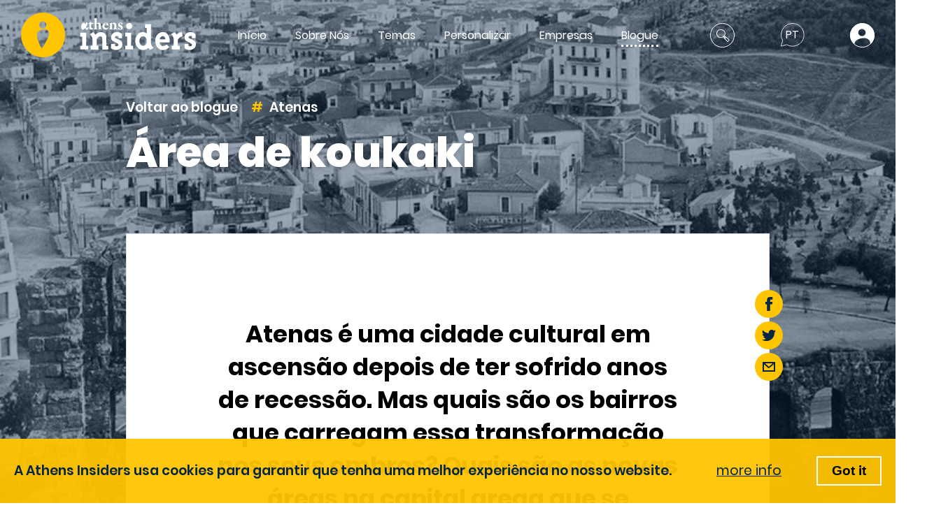

--- FILE ---
content_type: text/html; charset=UTF-8
request_url: https://www.athensinsiders.com/pt/blog/area-de-koukaki
body_size: 9133
content:
<!DOCTYPE html>
<html lang="pt">
    <head>
        <meta charset="utf-8">
                <title>Área de koukaki | Athens Insiders - Private Tours in Greece</title>
                <meta name=viewport content="width=device-width, initial-scale=1">
        <meta name="csrf-token" content="DsAop24mkCUvFld2PAcxx4Yd2Vpw1aOjPJs4MJBw">
        <meta name="description" content="Área de koukaki">
                <meta property="og:title" content="Área de koukaki | Athens Insiders - Private Tours in Greece">
                <meta property="og:description" content='Área de koukaki'>
        <meta property="og:image" content="https://www.athensinsiders.com/storage/43/conversions/koukaki-view-from-acropolis-hill-large.jpg">
        
        <meta name="twitter:card" content="summary_large_image">
        <meta property="og:site_name" content="Athens Insiders">

        <link rel="shortcut icon" href="https://www.athensinsiders.com/images/favicons/favicon.ico" >
        <link rel="preload" href="/fonts/Poppins-Regular.woff" as="font" type="font/woff" crossorigin="anonymous">
        <link rel="preload" href="/fonts/Poppins-SemiBold.woff" as="font" type="font/woff" crossorigin="anonymous">
        <link rel="preload" href="/fonts/Poppins-Bold.woff" as="font" type="font/woff" crossorigin="anonymous">
        <link rel="preload" href="/fonts/Poppins-ExtraBold.woff" as="font" type="font/woff" crossorigin="anonymous">
        <link rel="stylesheet preload prefetch" as="style" href="/css/fonts.css" crossorigin="anonymous">
        <link rel="stylesheet preload" as="style" href="/css/style.css?id=5638841fd19fc39a4acf">

    </head>
    <body class="">
        <header class="header">
    <div class="header__wrapper">
        <div class="header__logo">
            <a href="/pt" class="header__logo__desktop">
                <img src="/images/logo.svg" alt="logo">
            </a>
        </div>
        <div class="header__menu">
                        <ul class="header__menu__main">
                                    <li class="">
                                                <a href="/pt/" target="_self"
                           class="">
                            Início
                        </a>
                                            </li>
                                    <li class="">
                                                <a href="/pt/sobre-nos" target="_self"
                           class="">
                            Sobre Nós
                        </a>
                                            </li>
                                    <li class="">
                                                <a href="/pt/themed" target="_self"
                           class="">
                            Temas
                        </a>
                                            </li>
                                    <li class="">
                                                <a href="/pt/personalizar" target="_self"
                           class="">
                            Personalizar
                        </a>
                                            </li>
                                    <li class="">
                                                <a href="/pt/empresas" target="_self"
                           class="">
                            Empresas
                        </a>
                                            </li>
                                    <li class="">
                                                <a href="/pt/blog" target="_self"
                           class=" active ">
                            Blogue
                        </a>
                                            </li>
                                    <li class="">
                                                <a href="#" target="_self"
                           class="">
                            Login
                        </a>
                                            </li>
                            </ul>
            <ul class="header__menu__social">
                <li><a target="_blank" href="https://www.facebook.com/AthensInsiders"><img src="/images/icons/facebook.svg" alt="facebook"></a></li>
                <li><a target="_blank" href="https://www.instagram.com/athens_insiders/"><img src="/images/icons/instagram.svg" alt="instagram"></a></li>
                <li><a target="_blank" href="https://twitter.com/AthensInsiders"><img src="/images/icons/twitter.svg" alt="twitter"></a></li>
                <li><a target="_blank" href="https://www.youtube.com/channel/UC2sjDVqGGdDr3Y_jN7lceJQ"><img src="/images/icons/youtube.svg" alt="youtube"></a></li>
                <li><a target="_blank" href="https://www.linkedin.com/in/athensinsiders/"><img src="/images/icons/linkedin.svg" alt="linkedin"></a></li>
            </ul>
        </div>
        <div class="header__helpers">
            <a class="header__logo__mobile" title="home" href="/pt">
                <svg xmlns="http://www.w3.org/2000/svg" viewBox="0 0 72.4 72.4"><path data-name="Subtraction 15" d="M36.16,72.4a36.2,36.2,0,1,1,14.12-2.85A36.19,36.19,0,0,1,36.16,72.4ZM38,27a15.92,15.92,0,0,0-5.83,1.14,12.52,12.52,0,0,0-4.63,3c-1,1.08-1.43,2.93-1.3,5.51a35,35,0,0,0,1.6,8C29.53,50,32.23,55.67,34.3,58.11c0,0,3.56-5.18,6.75-11.1a58.83,58.83,0,0,0,4-9c1-3.12,1.23-5.45.59-6.9A6.38,6.38,0,0,0,42.61,28,10.21,10.21,0,0,0,38,27Zm-2.3-12.92a5.87,5.87,0,0,0-4.16,10,5.65,5.65,0,0,0,4.08,1.71h.08a5.85,5.85,0,1,0,0-11.7Z" style="fill:#ffc500"/></svg>
            </a>
            <a class="header__searchbtn" data-type="search_menu" href="#" title="close icon">
                <svg xmlns="http://www.w3.org/2000/svg" viewBox="0 0 31.26 31.04"><path d="M10.46,20.92A10.46,10.46,0,0,1,3.07,3.06h0a10.46,10.46,0,1,1,7.39,17.86Zm0-19.42A8.86,8.86,0,0,0,4.13,4.13h0a8.94,8.94,0,0,0,0,12.67A9,9,0,1,0,10.46,1.5Z" style="fill:#fff"/><path d="M18.7,21.38,15.42,18.1l2.79-2.79,3.28,3.28ZM17.54,18.1l1.16,1.16.67-.67-1.16-1.16Z" style="fill:#fff"/><path d="M26.61,31,16.87,21.3l4.65-4.66,9.74,9.75ZM19,21.3l7.62,7.62,2.53-2.53-7.62-7.63Z" style="fill:#fff"/><rect x="18.99" y="20.55" width="5.08" height="1.5" transform="translate(-8.76 21.52) rotate(-45.11)" style="fill:#fff"/></svg>
                <img src="/images/icons/close_icon.svg" alt="close icon">
            </a>
            <a class="header__langbtn" href="#" data-type="language_menu" title="language selector">
                <span>pt</span>
                <svg xmlns="http://www.w3.org/2000/svg" width="42.482" height="42.105" viewBox="0 0 42.482 42.105"><g data-name="Group 21984" transform="translate(-496.168 1.699)"><g data-name="Group 21843" transform="translate(497.65 -0.7)"><g data-name="Group 21842" transform="translate(0 0)"><path data-name="Path 34775" d="M1684.362,29.124a19.834,19.834,0,1,1,7.162,7.162l-10.176,2.693Z" transform="translate(-1681.348 0.7)" fill="none" stroke="#fff" stroke-width="1"/></g></g></g></svg>
                <img src="/images/icons/close_icon.svg" alt="close icon">
            </a>
            <a class="header__loginbtn" href="#" data-type="login_menu" title="login">
                <svg xmlns="http://www.w3.org/2000/svg" width="42.631" height="37.949" viewBox="0 0 42.631 37.949"><path data-name="Subtraction 21" d="M14221.641,11414.047v0a10.067,10.067,0,0,0-.18-5.869,8.827,8.827,0,0,0-4.238-4.4,14.178,14.178,0,0,0-6.326-1.346,22.108,22.108,0,0,0-8.043,1.582,17.415,17.415,0,0,0-6.4,4.163c-1.094,1.187-1.7,3.068-1.8,5.595a21.311,21.311,0,1,1,32.809-6.981,21.533,21.533,0,0,1-5.818,7.257Zm-13.918-27.768a6.419,6.419,0,0,0-4.549,10.929,6.248,6.248,0,0,0,4.471,1.871h.078a6.4,6.4,0,1,0,0-12.8Z" transform="translate(-14187 -11376.098)" fill="#fff"/></svg>
                <img src="/images/icons/close_icon.svg" alt="close icon">
            </a>
            
            <div class="btn-cont">
                <button class="burger" title="menu">
                    <span></span>
                </button>
            </div>
        </div>
    </div>
    <div class="header__menu__sub">
        <div class="header__menu__sub__cont">
            <div class="header__menu__sub__item header__menu__sub__item--login" id="login_menu">
                <div id="login_form">
                                        <form action="" class="smallform login_form" v-show="!forgot_password" data-vv-scope="login">
                        <h4>Entrar</h4>
                        <p class="smallform__errors" v-if="form_errors">
                            {{ form_errors }}
                        </p>
                        <div class="login-field">
                            <div class="login-field__inner">
                                <img src="/images/icons/username_icon.svg" alt="username icon">
                                <label for="login_email2" style="display:none">Email</label>
                                <input type="email" id="login_email2" name="email" placeholder="email" v-model="login_form.email" v-validate="'required|email'">
                            </div>
                            <span class="error" v-show="errors.has('login.email')">{{ errors.first('login.email') }}</span>
                        </div>
                        <div class="login-field">
                            <div class="login-field__inner">
                                <img src="/images/icons/password_icon.svg" alt="password icon">
                                <label for="login_pass" style="display:none">Password</label>
                                <input type="password" id="login_pass" name="password" placeholder="password" v-model="login_form.password" v-validate="'required'">
                            </div>
                            <span class="error" v-show="errors.has('login.password')">{{ errors.first('login.password') }}</span>
                        </div>
                        <div class="smallform__footer">
                            <div class="checkbox checkbox--small">
                                <input type="checkbox" id="remember" name="remember" v-model="login_form.remember" value="1">
                                <label for="remember">Remember me</label>
                            </div>
                            <button class="btn btn--std" @click.prevent="submitLogin()">Entrar</button>
                            <a href="#" @click="forgot_password = true">Esqueci-me da palavra-passe?</a>
                        </div>
                    </form>
                    <form action="" class="smallform forgot_password_form" v-show="forgot_password" data-vv-scope="reset">
                        <h5>Esqueci-me da palavra-passe</h5>
                        <p class="smallform__errors" v-if="form_errors">
                            {{ form_errors }}
                        </p>
                        <p class="smallform__success" v-if="form_success">
                            {{ form_success }}
                        </p>
                        <div class="login-field">
                            <div class="login-field__inner">
                                <img src="/images/icons/username_icon.svg" alt="username icon">
                                <label for="login_email" style="display:none">Email</label>
                                <input type="email" id="login_email" name="email" placeholder="email" v-model="reset_form.email" v-validate="'required|email'" data-vv-as="email">
                            </div>
                            <span class="error" v-show="errors.has('reset.email')">{{ errors.first('reset.email') }}</span>
                        </div>
                        <div class="smallform__footer">
                            <button class="btn btn--std" @click.prevent="submitReset()">Enviar</button>
                            <a href="#" @click="forgot_password = false">Voltar a/ao Entrar</a>
                        </div>
                    </form>
                                    </div>
            </div>
            <div class="header__menu__sub__item header__menu__sub__item--search" id="search_menu">
                <div class="search_menu" id="search_form">
                    <div class="search_menu__input">
                        <label for="keywords" style="display:none">Keywords</label>
                        <input type="text" id="keywords" name="keywords" v-model.lazy="keywords" v-debounce="300" placeholder="search keyword">
                    </div>
                    <div class="search_menu__results" v-if="results.length > 0">
                        <a :href="'/pt/' + result.type + '/' + result.slug['pt']" class="search_menu__results__item" v-for="(result, index) in results" :key="result.slug+index">
                            <div class="search_menu__results__item__img"><img :src="result.thumbnail" alt="results"></div>
                            <div class="search_menu__results__item__cont">
                                <h6 v-if="result.hasOwnProperty('read_time')">Blogue</h6>
                                <h6 v-else>Tour</h6>
                                <h5>{{ result.title[lang] }}</h5>
                            </div>
                        </a>
                    </div>
                    <div class="search_menu__noresults" v-else-if="results.length == 0 && !init">
                        Sem resultados                    </div>
                </div>
            </div>
            <div class="header__menu__sub__item header__menu__sub__item--language" id="language_menu">
                <ul>
                                                                                                                <li><a href="/blog/koukaki-area" >English</a></li>
                                                                                                                                        <li><a href="/de/blog/das-koukaki-viertel" >Deutsch</a></li>
                                                                                                                                        <li><a href="/fr/blog/Le quartier Koukaki" >Français</a></li>
                                                                                                                                        <li><a href="/pt/blog/area-de-koukaki"  class="active" >Português</a></li>
                                                                                                    </ul>
            </div>
        </div>
    </div>
</header>


<div class="cookie_law">
    <div class="cookie_law__inner">
        <div class="cookie_law__text">
            A Athens Insiders usa cookies para garantir que tenha uma melhor experiência no nosso website.        </div>
        <div class="cookie_law__button">
            <a target="_blank" href="/pt/terms-of-use">more info</a>
            <button>Got it</button>
        </div>
    </div>
</div>
        <div class="page-wrapper post">
    <div class="page-bg" style="background-image: url('/storage/43/conversions/koukaki-view-from-acropolis-hill-large.jpg')"></div>
    <div class="page-cont page-cont--narrow">
        <div class="page-cont__title">
            <div class="page-cont__title__helper">
                <a href="/pt/blog">Voltar ao blogue</a>
                <h3>
                                            <a href="/pt/blog/category/atenas">Atenas</a>                                    </h3>
            </div>
            <h1>Área de koukaki</h1>
        </div>
        <div class="page-cont__inner">
            <div class="post__content">
                                <div class="post__content__lead">
                    <h3>Atenas é uma cidade cultural em ascensão depois de ter sofrido anos de recessão. Mas quais são os bairros que carregam essa transformação nos seus ombros? Quais são as novas áreas na capital grega que se tornaram leitos de sementes para essa mudança positiva?</h3>
                </div>
                                <div class="post__content__inner">
                    <p>Deve-se focar no bairro de Koukaki, uma &aacute;rea que fica entre as esta&ccedil;&otilde;es de metr&ocirc; Acropolis e Syngrou Fix.</p>
<p>&Eacute; uma daquelas &aacute;reas em Atenas que pode ignorar facilmente como visitante, pois geralmente &eacute; ofuscada por bairros vizinhos mais famosos, como Plaka. No entanto, mostra verdadeiramente o que Atenas tem para oferecer.</p>
<p>Tem sido sugerido por publica&ccedil;&otilde;es de primeira linha, como o New York Times e a Vogue, como uma surpreendente &aacute;rea de estilo retr&ocirc;, por muitas raz&otilde;es.</p>
<p>A uma curta dist&acirc;ncia de praticamente qualquer lugar no centro de Atenas, ele hospeda uma mistura interessante de estilo bo&ecirc;mio com a cultura urbana e se tornou o ref&uacute;gio daqueles que procuram os - ainda secretos - lugares bonitos de Atenas.</p>
<div class="image image-figure">
<p><a href="/storage/blog/acropolis-museum-at-the-edge-of-koukaki.jpg"><img class="wp-image-3141" src="/storage/blog/acropolis-museum-at-the-edge-of-koukaki.jpg" alt="acropolis-museum-at-the-edge-of-koukaki" /></a></p>
<div class="image__caption">"Acropolis Museum" Creditos de Imagem: <a href="https://www.flickr.com/photos/psyberartist/10072884294/" target="_blank" rel="noopener"> psyberartist</a></div>
</div>
<p>Primeiro de tudo, vamos falar sobre comida! Koukaki possui algumas das novidades mais inovadoras e criativas na cena culin&aacute;ria de Atenas. Visite Seven Cactus e seu jardim aconchegante para um brunch grego com um toque especial. Alternativamente, o Riza Riza oferece deliciosas panquecas oreo-cookie e, &agrave; noite, deliciosos cocktails.</p>
<p>Como Koukaki &eacute; realmente perto da Acr&oacute;pole, tamb&eacute;m pode ser visitado logo ap&oacute;s a sua tour pela Rocha Sagrada. E se voc&ecirc; quiser um almo&ccedil;o inesquec&iacute;vel, experimente o restaurante Little Venice e mergulhe nos sabores gregos apresentados de uma forma moderna e, o mais importante, a pre&ccedil;os muito razo&aacute;veis.</p>
<p>Passando para a distinta lista de coquet&eacute;is, a Spirtokouto (Matchbox em ingl&ecirc;s) &eacute; uma &oacute;tima escolha com misturas cuidadosamente feitas. Muitas vezes, hospedando eventos ao vivo e muito perto das colinas atenienses ao redor, ele oferece a melhor oportunidade para uma saborosa experi&ecirc;ncia de beber, seguida de um passeio rom&acirc;ntico pelo centro hist&oacute;rico da capital.</p>
<p>No bar Tiki, voc&ecirc; pode esquecer que est&aacute; no cora&ccedil;&atilde;o de uma das capitais mais vibrantes da Europa e ser&aacute; transferido para um ambiente descontra&iacute;do, parecido com uma ilha. Os coquet&eacute;is servidos aqui s&atilde;o muito frequentemente temperados com temperos org&acirc;nicos, bitters e ervas, mas tamb&eacute;m s&atilde;o regularmente revisados ​​para que novos sabores sejam introduzidos.</p>
<p>Voc&ecirc; tamb&eacute;m deve ter tempo para visitar a Galeria de Arte "Technohoros", que aspira a promover e desenvolver a arte da gravura, enquanto no Urban Stripes voc&ecirc; vai topar com um edif&iacute;cio incrivelmente bonito de arquitetura moderna, bem no meio da &aacute;rea escura que rodeia isto. Por &uacute;ltimo, mas certamente n&atilde;o menos importante, vem a chance de ir ao Museu de J&oacute;ias Ilias Lalaounis, o &uacute;nico do g&ecirc;nero na Gr&eacute;cia, que exibe j&oacute;ias contempor&acirc;neas.</p>
<p>Vale ressaltar que Koukaki tem aumentado seu fasc&iacute;nio para os visitantes e, seguindo os bairros de Plaka e Exarchia, agora ocupa o terceiro lugar na lista do Airbnb de Atenas, com 343 listas, e o quinto <a href="https://edition.cnn.com/travel/article/airbnb-hottest-neighborhoods/index.html" target="_blank" rel="noopener">16 melhores bairros da Airbnb para visitar em 2016,</a>&nbsp;com um crescimento de 801% a partir de 2015. Isso de acordo com a an&aacute;lise de dados feita pelo jornalista Sotiris Sideris, do AthensLive.</p>
<p>Creditos de Foto de Capa: <a class="owner-name truncate" title="Go to GIANNIS GIANNAKITSAS's photostream" href="https://www.flickr.com/photos/139841152@N02/33183513193/in/photolist-SyjbnP" target="_blank" rel="noopener" data-track="attributionNameClick" data-rapid_p="62">GIANNIS GIANNAKITSAS</a></p>
                                        <div class="share_buttons-cont">
                        <ul class="share_buttons">
                            <li><a target="_blank" href="https://www.facebook.com/sharer/sharer.php?u=https://www.athensinsiders.com/pt/blog/area-de-koukaki"><svg xmlns="http://www.w3.org/2000/svg" width="13.746" height="27.491" viewBox="0 0 13.746 27.491"><path id="Facebook" d="M9.139,27.491H3.045V14.509H0v-5H3.045v-3C3.045,2.428,4.765,0,9.65,0h4.067V5H11.175c-1.9,0-2.029.7-2.029,2l-.008,2.5h4.606l-.54,5H9.139V27.491Z" fill="#072646"/></svg></a></li>
                            <li><a target="_blank" href="https://twitter.com/home?status=https://www.athensinsiders.com/pt/blog/area-de-koukaki"><svg xmlns="http://www.w3.org/2000/svg" width="26.674" height="21.672" viewBox="0 0 26.674 21.672"><path id="Twitter" d="M26.674,2.565a10.977,10.977,0,0,1-3.143.862A5.488,5.488,0,0,0,25.936.4a10.936,10.936,0,0,1-3.476,1.327,5.475,5.475,0,0,0-9.467,3.743,5.533,5.533,0,0,0,.143,1.248A15.535,15.535,0,0,1,1.858,1a5.477,5.477,0,0,0,1.693,7.3,5.427,5.427,0,0,1-2.478-.684v.07a5.474,5.474,0,0,0,4.389,5.364,5.464,5.464,0,0,1-1.442.192,5.383,5.383,0,0,1-1.029-.1,5.481,5.481,0,0,0,5.113,3.8,10.994,10.994,0,0,1-6.8,2.341A11.03,11.03,0,0,1,0,19.214a15.486,15.486,0,0,0,8.389,2.458A15.462,15.462,0,0,0,23.959,6.106c0-.238-.006-.472-.016-.708a11.122,11.122,0,0,0,2.73-2.832v0Z" transform="translate(0 0)" fill="#072646"/></svg></a></li>
                            <li><a class="mail" href="mailto:?subject=I wanted you to see this site&amp;body=Check out this site https://www.athensinsiders.com/pt/blog/area-de-koukaki"><svg xmlns="http://www.w3.org/2000/svg" data-name="Group 21499" width="18" height="14" viewBox="0 0 18 14"><g data-name="Rectangle 2200" class="a"><rect width="18" height="14" rx="2"/><rect x="1" y="1" width="16" height="12" rx="1" fill="none"/></g><path data-name="Path 34673" d="M17.2 0.8s-8.1 7.6-8.3 7.4-8.2-7.4-8.2-7.4" class="a"/></svg></a></li>
                        </ul>
                    </div>
                </div>
            </div>
        </div>
                <div class="post__related">
            <h5>Posts Relacionados</h5>
            <div class="blog">
                    <div class="blog__cont">
                                                <a href="/pt/blog/top-10-lugares-para-visitar-em-atenas" class="blog__post blog__post--half">
                            <div class="blog__post__image">
                                                                <div class="blog__post__image__cont">
                                    <span>Ler mais</span>
                                    <img src="/storage/3/conversions/BBC-Travel-e1458750017937-card_big.jpg" alt="Top 10 lugares para visitar em Atenas">
                                </div>
                            </div>
                            <div class="blog__post__text">
                                <h4 class="blog__post__cat"> Atenas </h4>
                                <h3 class="blog__post__title">Top 10 lugares para visitar em Atenas</h3>
                                <p>Está a visitar Atenas pela primeira vez e não quer perder nada importante? Aqui está a lista com os 10 principais lugares que deve visitar durante a sua estadia na capital grega, conforme sugerido pelos nossos experientes especialistas em Atenas!</p>
                                <span class="blog__post__time">2 min. de leitura</span>
                            </div>
                        </a>
                                                <a href="/pt/blog/top-5-1-lugares-para-um-cafe-relaxante-em-atenas" class="blog__post blog__post--half">
                            <div class="blog__post__image">
                                                                <div class="blog__post__image__cont">
                                    <span>Ler mais</span>
                                    <img src="/storage/5/conversions/SIX-D.O.G.S.1-card_big.jpg" alt="Top 5+1 lugares para um café relaxante em Atenas">
                                </div>
                            </div>
                            <div class="blog__post__text">
                                <h4 class="blog__post__cat"> Atenas,  Cozinha Grega </h4>
                                <h3 class="blog__post__title">Top 5+1 lugares para um café relaxante em Atenas</h3>
                                <p>Se visitar a Grécia, verá muitos cafés cheios de pessoas rindo, conversando e socializando pela cidade. Para os gregos, beber café é muito mais do que beber café.</p>
                                <span class="blog__post__time">2 min. de leitura</span>
                            </div>
                        </a>
                                            </div>
                </div>
            </div>
        </div>
            </div>  
</div>
        <footer class="footer">
    <div class="footer__top">
        <picture>
            <source srcset="/images/background_footer_top.webp" type="image/webp">
            <source srcset="/images/background_footer_top.png" type="image/jpeg"> 
                <img src="/images/background_footer_top.png" alt="logo">
        </picture>
    </div>
    <div class="footer__bottom">
        <div class="footer__cont">
            <div class="footer__cont__upper">
                <div class="footer__cont__upper__logo">
                    <img src="/images/logo_footer.png" alt="logo">
                    <div class="footer__newsletter">
                        <div class="subscribe_form">
                            <h3>Subscribe to our newsletter</h3>
                            <form action="https://greeceinsiders.us7.list-manage.com/subscribe/post?u=c1bde3bd1121e5a1207797aec&amp;id=00de18ec5f" method="post" id="mc-embedded-subscribe-form" name="mc-embedded-subscribe-form" class="validate" target="_blank" novalidate>
                                <div class="subscribe_form__group">
                                    <label for="mce-EMAIL" style="display:none;">Email</label>
                                    <input type="email" value="" name="EMAIL" class="email" id="mce-EMAIL" placeholder="Type your email here" required>
                                    <input type="submit" value="Subscribe" name="subscribe" id="mc-embedded-subscribe" class="btn btn--sm">
                                </div>
                                <!-- real people should not fill this in and expect good things - do not remove this or risk form bot signups-->
                                <div style="position: absolute; left: -5000px;" aria-hidden="true">
                                    <label for="b_c1bde3bd1121e5a1207797aec_00de18ec5f" style="display: none">bots</label>
                                    <input type="text" id="b_c1bde3bd1121e5a1207797aec_00de18ec5f" name="b_c1bde3bd1121e5a1207797aec_00de18ec5f" tabindex="-1" value="">
                                </div>
                            </form>
                        </div>
                    </div>
                </div>
                
                <div class="footer__cont__upper__logos">
                                        <ul>
                                                <li>
                            <a href="http://www.visitgreece.gr/" target="_blank">
                                                                <img loading="lazy" src="/storage/1171/conversions/gnto-logo-thumb.jpg" alt="logo">
                                <span>Licensed by the Greek National Tourism Organization Reg. No.: 0206E60000824500 ΑΡ. ΓΕΜΗ 126706603000</span>
                            </a>
                        </li>
                                                <li>
                            <a href="https://www.zicasso.com/" target="_blank">
                                                                <img loading="lazy" src="/storage/1494/conversions/Zicasso-top-travel-specialist-badge-150x146-thumb.jpg" alt="logo">
                                <span>Zicasso Top Travel Specialist</span>
                            </a>
                        </li>
                                                <li>
                            <a href="https://www.xoprivate.com/" target="_blank">
                                                                <img loading="lazy" src="/storage/1310/conversions/XO-Private-logo-thumb.jpg" alt="logo">
                                <span>Members of XO Private Since 2020</span>
                            </a>
                        </li>
                                                <li>
                            <a href="https://www.kimkim.com/" target="_blank">
                                                                <img loading="lazy" src="/storage/1496/conversions/recommended_on_kimkimblack-thumb.jpg" alt="logo">
                                <span>Recommended on Kimkim</span>
                            </a>
                        </li>
                                                <li>
                            <a href="https://www.travelstride.com" target="_blank">
                                                                <img loading="lazy" src="/storage/1537/conversions/hugegs-thumb.jpg" alt="logo">
                                <span>Travelstride Members Since 2022</span>
                            </a>
                        </li>
                                                <li>
                            <a href="https://privateguidesofeurope.com/" target="_blank">
                                                                <img loading="lazy" src="/storage/1427/conversions/Private-Guides-of-Europe-logo-thumb.jpg" alt="logo">
                                <span>Private Guides of Europe Members Since 2020</span>
                            </a>
                        </li>
                                                <li>
                            <a href="https://sete.gr/EN" target="_blank">
                                                                <img loading="lazy" src="/storage/1173/conversions/sete-logo-thumb.jpg" alt="logo">
                                <span>Members of the Greek Tourism Confederation since 2015</span>
                            </a>
                        </li>
                                                <li>
                            <a href="https://hateoa.gr/" target="_blank">
                                                                <img loading="lazy" src="/storage/1170/conversions/logo-seteida-thumb.jpg" alt="logo">
                                <span>Members of HATEOA Since 2019</span>
                            </a>
                        </li>
                                                <li>
                            <a href="https://hellenicspanishchamber.gr/" target="_blank">
                                                                <img loading="lazy" src="/storage/1174/conversions/hscc-logo-thumb.jpg" alt="logo">
                                <span>Hellenic Spanish Chamber of Commerce members since 2017</span>
                            </a>
                        </li>
                                                <li>
                            <a href="http://stelios.org/" target="_blank">
                                                                <img loading="lazy" src="/storage/1176/conversions/stelios-logo-thumb.jpg" alt="logo">
                                <span>2017 Stelios awards winners!</span>
                            </a>
                        </li>
                                                <li>
                            <a href="https://hatta.gr/" target="_blank">
                                                                <img loading="lazy" src="/storage/1540/conversions/image3108%5B3176%5D-thumb.jpg" alt="logo">
                                <span>Members of Hellenic Association of Tourist &amp; Travel Agencies</span>
                            </a>
                        </li>
                                                <li>
                            <a href="https://www.theegg.gr/el" target="_blank">
                                                                <img loading="lazy" src="/storage/1177/conversions/egg-logo-thumb.jpg" alt="logo">
                                <span>Innovative entrepreneurship program members since 2013</span>
                            </a>
                        </li>
                                            </ul>
                                    </div>
            </div>
            <div class="footer__cont__lower">
                <div class="footer__col footer__col--social">
                    <ul>
                        <li><a href="https://www.facebook.com/AthensInsiders" target="_blank"><div class="social_img"><img src="/images/icons/facebook.svg" alt="facebook"></div><span>/AthensInsiders</span></a></li>
                        <li><a href="https://www.instagram.com/athens_insiders/" target="_blank"><div class="social_img"><img src="/images/icons/instagram.svg" alt="instagram"></div><span>/athens_insiders</span></a></li>
                        <li><a href="https://twitter.com/AthensInsiders" target="_blank"><div class="social_img"><img src="/images/icons/twitter.svg" alt="twitter"></div><span>/AthensInsiders</span></a></li>
                        <li><a href="https://www.youtube.com/channel/UC2sjDVqGGdDr3Y_jN7lceJQ" target="_blank"><div class="social_img"><img src="/images/icons/youtube.svg" alt="youtube"></div><span>/athens.insiders</span></a></li>
                        <li><a href="https://www.linkedin.com/in/athensinsiders/" target="_blank"><div class="social_img"><img src="/images/icons/linkedin.svg" alt="linkedin"></div><span>/athensinsiders</span></a></li>
                    </ul>
                </div>
                <div class="footer__col footer__col--info">
                    <ul>
                        <li><a href="mailto:hello@athensinsiders.com"><div class="social_img"><img src="/images/icons/email.png" alt="email"></div><span>hello@athensinsiders.com</span></a></li>
                        <li><a href="tel:+30 6971 704913"><div class="social_img"><img src="/images/icons/mobile.png" alt="mobile"></div><span>+30 6971 704913</span></a></li>
                        <li><a href="tel:+30 211 79 09 879"><div class="social_img"><img src="/images/icons/phone.png" alt="phone"></div><span>+30 211 79 09 879</span></a></li>
                        <li><a href="skype:athens.insiders"><div class="social_img"><img src="/images/icons/skype.png" alt="skype"></div><span>athens.insiders</span></a></li>
                        <li><span>© 2026 - Insiders Travel Experiences</span></li>
                    </ul>
                </div>
                <div class="footer__col footer__col--menu">
                    <ul><li><a class="nav-link " href="/pt/termos-de-uso" target="_self">Termos de uso</a></li><li><a class="nav-link " href="/pt/politica-de-privacidade" target="_self">Política de Privacidade</a></li><li><a class="nav-link " href="/pt/financas" target="_self">Finanças</a></li><li><a class="nav-link " href="#login" target="_self">Entrar</a></li></ul>
                    <ul>
                        <li>Created by&nbsp;<a href="https://roleplay.gr" target="_blank"> Roleplay</a></li>
                    </ul>
                </div>
                <div class="footer__cont__lower__logos">
                                        <ul>
                                                <li>
                            <a href="http://www.visitgreece.gr/" target="_blank">
                                                                <img loading="lazy" src="/storage/1171/conversions/gnto-logo-thumb.jpg" alt="logo">
                            </a>
                        </li>
                                                <li>
                            <a href="https://www.zicasso.com/" target="_blank">
                                                                <img loading="lazy" src="/storage/1494/conversions/Zicasso-top-travel-specialist-badge-150x146-thumb.jpg" alt="logo">
                            </a>
                        </li>
                                                <li>
                            <a href="https://www.xoprivate.com/" target="_blank">
                                                                <img loading="lazy" src="/storage/1310/conversions/XO-Private-logo-thumb.jpg" alt="logo">
                            </a>
                        </li>
                                                <li>
                            <a href="https://www.kimkim.com/" target="_blank">
                                                                <img loading="lazy" src="/storage/1496/conversions/recommended_on_kimkimblack-thumb.jpg" alt="logo">
                            </a>
                        </li>
                                                <li>
                            <a href="https://www.travelstride.com" target="_blank">
                                                                <img loading="lazy" src="/storage/1537/conversions/hugegs-thumb.jpg" alt="logo">
                            </a>
                        </li>
                                                <li>
                            <a href="https://privateguidesofeurope.com/" target="_blank">
                                                                <img loading="lazy" src="/storage/1427/conversions/Private-Guides-of-Europe-logo-thumb.jpg" alt="logo">
                            </a>
                        </li>
                                                <li>
                            <a href="https://sete.gr/EN" target="_blank">
                                                                <img loading="lazy" src="/storage/1173/conversions/sete-logo-thumb.jpg" alt="logo">
                            </a>
                        </li>
                                                <li>
                            <a href="https://hateoa.gr/" target="_blank">
                                                                <img loading="lazy" src="/storage/1170/conversions/logo-seteida-thumb.jpg" alt="logo">
                            </a>
                        </li>
                                                <li>
                            <a href="https://hellenicspanishchamber.gr/" target="_blank">
                                                                <img loading="lazy" src="/storage/1174/conversions/hscc-logo-thumb.jpg" alt="logo">
                            </a>
                        </li>
                                                <li>
                            <a href="http://stelios.org/" target="_blank">
                                                                <img loading="lazy" src="/storage/1176/conversions/stelios-logo-thumb.jpg" alt="logo">
                            </a>
                        </li>
                                                <li>
                            <a href="https://hatta.gr/" target="_blank">
                                                                <img loading="lazy" src="/storage/1540/conversions/image3108%5B3176%5D-thumb.jpg" alt="logo">
                            </a>
                        </li>
                                                <li>
                            <a href="https://www.theegg.gr/el" target="_blank">
                                                                <img loading="lazy" src="/storage/1177/conversions/egg-logo-thumb.jpg" alt="logo">
                            </a>
                        </li>
                                            </ul>
                                    </div>
                <div class="footer__col footer__col--menu-mobile">
                    <ul><li><a class="nav-link " href="/pt/termos-de-uso" target="_self">Termos de uso</a></li><li><a class="nav-link " href="/pt/politica-de-privacidade" target="_self">Política de Privacidade</a></li><li><a class="nav-link " href="/pt/financas" target="_self">Finanças</a></li><li><a class="nav-link " href="#login" target="_self">Entrar</a></li></ul>
                    <div class="credits">
                    © 2026 - Athens Insiders <br>
                    Created by: <a href="https://roleplay.gr" target="_blank">Roleplay</a>
                    </div>
                </div>
            </div>
        </div>
    </div>
</footer>        <script src="/js/app.js?id=0e88c0da4b8b23867b19"></script>

        <!-- Global site tag (gtag.js) - Google Analytics -->
        <script async src="https://www.googletagmanager.com/gtag/js?id=UA-41523831-1"></script>
        <script>
        window.dataLayer = window.dataLayer || [];
        function gtag(){dataLayer.push(arguments);}
        gtag('js', new Date());

        gtag('config', 'UA-41523831-1');
        </script>

        <!--Start of Tawk.to Script-->
        <script type="text/javascript">
            var Tawk_API=Tawk_API||{}, Tawk_LoadStart=new Date();
            (function(){
            var s1=document.createElement("script"),s0=document.getElementsByTagName("script")[0];
            s1.async=true;
            s1.src='https://embed.tawk.to/55747361e93587bc57f6e13c/1dd5sevhg';
            s1.charset='UTF-8';
            s1.setAttribute('crossorigin','*');
            s0.parentNode.insertBefore(s1,s0);
            })();
        </script>
        <!--End of Tawk.to Script-->

    <script defer src="https://static.cloudflareinsights.com/beacon.min.js/vcd15cbe7772f49c399c6a5babf22c1241717689176015" integrity="sha512-ZpsOmlRQV6y907TI0dKBHq9Md29nnaEIPlkf84rnaERnq6zvWvPUqr2ft8M1aS28oN72PdrCzSjY4U6VaAw1EQ==" data-cf-beacon='{"version":"2024.11.0","token":"063c7a1f200943b49b660c109f232b4e","r":1,"server_timing":{"name":{"cfCacheStatus":true,"cfEdge":true,"cfExtPri":true,"cfL4":true,"cfOrigin":true,"cfSpeedBrain":true},"location_startswith":null}}' crossorigin="anonymous"></script>
</body>

</html>


--- FILE ---
content_type: text/css
request_url: https://www.athensinsiders.com/css/style.css?id=5638841fd19fc39a4acf
body_size: 25195
content:
/*! lightgallery - v1.6.12 - 2019-02-19
* http://sachinchoolur.github.io/lightGallery/
* Copyright (c) 2019 Sachin N; Licensed GPLv3 */@font-face{font-family:lg;src:url(/fonts/vendor/lightgallery/dist/lg.eot?ecff11700aad0000cf3503f537d1df17);src:url(/fonts/vendor/lightgallery/dist/lg.eot?ecff11700aad0000cf3503f537d1df17?#iefixn1z373) format("embedded-opentype"),url(/fonts/vendor/lightgallery/dist/lg.woff?5fd4c338c1a1b1eeeb2c7b0a0967773d) format("woff"),url(/fonts/vendor/lightgallery/dist/lg.ttf?4fe6f9caff8b287170d51d3d71d5e5c6) format("truetype"),url(/fonts/vendor/lightgallery/dist/lg.svg?98d62b1e5f5b556facf319b19c6c7cba#lg) format("svg");font-weight:400;font-style:normal}.lg-icon{font-family:lg;speak:none;font-style:normal;font-weight:400;font-variant:normal;text-transform:none;line-height:1;-webkit-font-smoothing:antialiased;-moz-osx-font-smoothing:grayscale}.lg-actions .lg-next,.lg-actions .lg-prev{background-color:rgba(0,0,0,.45);border-radius:2px;color:#999;cursor:pointer;display:block;font-size:22px;margin-top:-10px;padding:8px 10px 9px;position:absolute;top:50%;z-index:1080;border:none;outline:none}.lg-actions .lg-next.disabled,.lg-actions .lg-prev.disabled{pointer-events:none;opacity:.5}.lg-actions .lg-next:hover,.lg-actions .lg-prev:hover{color:#fff}.lg-actions .lg-next{right:20px}.lg-actions .lg-next:before{content:"\E095"}.lg-actions .lg-prev{left:20px}.lg-actions .lg-prev:after{content:"\E094"}@-webkit-keyframes lg-right-end{0%{left:0}50%{left:-30px}to{left:0}}@keyframes lg-right-end{0%{left:0}50%{left:-30px}to{left:0}}@-webkit-keyframes lg-left-end{0%{left:0}50%{left:30px}to{left:0}}@keyframes lg-left-end{0%{left:0}50%{left:30px}to{left:0}}.lg-outer.lg-right-end .lg-object{-webkit-animation:lg-right-end .3s;animation:lg-right-end .3s;position:relative}.lg-outer.lg-left-end .lg-object{-webkit-animation:lg-left-end .3s;animation:lg-left-end .3s;position:relative}.lg-toolbar{z-index:1082;left:0;position:absolute;top:0;width:100%;background-color:rgba(0,0,0,.45)}.lg-toolbar .lg-icon{color:#999;cursor:pointer;float:right;font-size:24px;height:47px;line-height:27px;padding:10px 0;text-align:center;width:50px;text-decoration:none!important;outline:medium none;transition:color .2s linear}.lg-toolbar .lg-icon:hover{color:#fff}.lg-toolbar .lg-close:after{content:"\E070"}.lg-toolbar .lg-download:after{content:"\E0F2"}.lg-sub-html{background-color:rgba(0,0,0,.45);bottom:0;color:#eee;font-size:16px;left:0;padding:10px 40px;position:fixed;right:0;text-align:center;z-index:1080}.lg-sub-html h4{margin:0;font-size:13px;font-weight:700}.lg-sub-html p{font-size:12px;margin:5px 0 0}#lg-counter{color:#999;display:inline-block;font-size:16px;padding-left:20px;padding-top:12px;vertical-align:middle}.lg-next,.lg-prev,.lg-toolbar{opacity:1;transition:opacity .35s cubic-bezier(0,0,.25,1) 0s,color .2s linear,-webkit-transform .35s cubic-bezier(0,0,.25,1) 0s;transition:transform .35s cubic-bezier(0,0,.25,1) 0s,opacity .35s cubic-bezier(0,0,.25,1) 0s,color .2s linear;transition:transform .35s cubic-bezier(0,0,.25,1) 0s,opacity .35s cubic-bezier(0,0,.25,1) 0s,color .2s linear,-webkit-transform .35s cubic-bezier(0,0,.25,1) 0s}.lg-hide-items .lg-prev{opacity:0;-webkit-transform:translate3d(-10px,0,0);transform:translate3d(-10px,0,0)}.lg-hide-items .lg-next{opacity:0;-webkit-transform:translate3d(10px,0,0);transform:translate3d(10px,0,0)}.lg-hide-items .lg-toolbar{opacity:0;-webkit-transform:translate3d(0,-10px,0);transform:translate3d(0,-10px,0)}body:not(.lg-from-hash) .lg-outer.lg-start-zoom .lg-object{-webkit-transform:scale3d(.5,.5,.5);transform:scale3d(.5,.5,.5);opacity:0;transition:opacity .25s cubic-bezier(0,0,.25,1),-webkit-transform .25s cubic-bezier(0,0,.25,1) 0s!important;transition:transform .25s cubic-bezier(0,0,.25,1) 0s,opacity .25s cubic-bezier(0,0,.25,1)!important;transition:transform .25s cubic-bezier(0,0,.25,1) 0s,opacity .25s cubic-bezier(0,0,.25,1),-webkit-transform .25s cubic-bezier(0,0,.25,1) 0s!important;-webkit-transform-origin:50% 50%;transform-origin:50% 50%}body:not(.lg-from-hash) .lg-outer.lg-start-zoom .lg-item.lg-complete .lg-object{-webkit-transform:scaleX(1);transform:scaleX(1);opacity:1}.lg-outer .lg-thumb-outer{background-color:#0d0a0a;bottom:0;position:absolute;width:100%;z-index:1080;max-height:350px;-webkit-transform:translate3d(0,100%,0);transform:translate3d(0,100%,0);transition:-webkit-transform .25s cubic-bezier(0,0,.25,1) 0s;transition:transform .25s cubic-bezier(0,0,.25,1) 0s;transition:transform .25s cubic-bezier(0,0,.25,1) 0s,-webkit-transform .25s cubic-bezier(0,0,.25,1) 0s}.lg-outer .lg-thumb-outer.lg-grab .lg-thumb-item{cursor:-webkit-grab;cursor:-o-grab;cursor:-ms-grab;cursor:grab}.lg-outer .lg-thumb-outer.lg-grabbing .lg-thumb-item{cursor:move;cursor:-webkit-grabbing;cursor:-o-grabbing;cursor:-ms-grabbing;cursor:grabbing}.lg-outer .lg-thumb-outer.lg-dragging .lg-thumb{transition-duration:0s!important}.lg-outer.lg-thumb-open .lg-thumb-outer{-webkit-transform:translateZ(0);transform:translateZ(0)}.lg-outer .lg-thumb{padding:10px 0;height:100%;margin-bottom:-5px}.lg-outer .lg-thumb-item{border-radius:5px;cursor:pointer;float:left;overflow:hidden;height:100%;border:2px solid #fff;border-radius:4px;margin-bottom:5px}@media (min-width:1025px){.lg-outer .lg-thumb-item{transition:border-color .25s ease}}.lg-outer .lg-thumb-item.active,.lg-outer .lg-thumb-item:hover{border-color:#a90707}.lg-outer .lg-thumb-item img{width:100%;height:100%;-o-object-fit:cover;object-fit:cover}.lg-outer.lg-has-thumb .lg-item{padding-bottom:120px}.lg-outer.lg-can-toggle .lg-item{padding-bottom:0}.lg-outer.lg-pull-caption-up .lg-sub-html{transition:bottom .25s ease}.lg-outer.lg-pull-caption-up.lg-thumb-open .lg-sub-html{bottom:100px}.lg-outer .lg-toogle-thumb{background-color:#0d0a0a;border-radius:2px 2px 0 0;color:#999;cursor:pointer;font-size:24px;height:39px;line-height:27px;padding:5px 0;position:absolute;right:20px;text-align:center;top:-39px;width:50px}.lg-outer .lg-toogle-thumb:after{content:"\E1FF"}.lg-outer .lg-toogle-thumb:hover{color:#fff}.lg-outer .lg-video-cont{display:inline-block;vertical-align:middle;max-width:1140px;max-height:100%;width:100%;padding:0 5px}.lg-outer .lg-video{width:100%;height:0;padding-bottom:56.25%;overflow:hidden;position:relative}.lg-outer .lg-video .lg-object{display:inline-block;position:absolute;top:0;left:0;width:100%!important;height:100%!important}.lg-outer .lg-video .lg-video-play{width:84px;height:59px;position:absolute;left:50%;top:50%;margin-left:-42px;margin-top:-30px;z-index:1080;cursor:pointer}.lg-outer .lg-has-iframe .lg-video{-webkit-overflow-scrolling:touch;overflow:auto}.lg-outer .lg-has-vimeo .lg-video-play{background:url(/images/vendor/lightgallery/dist/vimeo-play.png?dfe7764b4fe444c3880736ac6131f5b4) no-repeat scroll 0 0 transparent}.lg-outer .lg-has-vimeo:hover .lg-video-play{background:url(/images/vendor/lightgallery/dist/vimeo-play.png?dfe7764b4fe444c3880736ac6131f5b4) no-repeat scroll 0 -58px transparent}.lg-outer .lg-has-html5 .lg-video-play{background:transparent url(/images/vendor/lightgallery/dist/video-play.png?dc34cc9c99e935cd9c88c036e34103f5) no-repeat scroll 0 0;height:64px;margin-left:-32px;margin-top:-32px;width:64px;opacity:.8}.lg-outer .lg-has-html5:hover .lg-video-play{opacity:1}.lg-outer .lg-has-youtube .lg-video-play{background:url(/images/vendor/lightgallery/dist/youtube-play.png?e6f0c233c87ddefab049c991c61e2d69) no-repeat scroll 0 0 transparent}.lg-outer .lg-has-youtube:hover .lg-video-play{background:url(/images/vendor/lightgallery/dist/youtube-play.png?e6f0c233c87ddefab049c991c61e2d69) no-repeat scroll 0 -60px transparent}.lg-outer .lg-video-object{width:100%!important;height:100%!important;position:absolute;top:0;left:0}.lg-outer .lg-has-video .lg-video-object{visibility:hidden}.lg-outer .lg-has-video.lg-video-playing .lg-object,.lg-outer .lg-has-video.lg-video-playing .lg-video-play{display:none}.lg-outer .lg-has-video.lg-video-playing .lg-video-object{visibility:visible}.lg-progress-bar{background-color:#333;height:5px;left:0;position:absolute;top:0;width:100%;z-index:1083;opacity:0;transition:opacity .08s ease 0s}.lg-progress-bar .lg-progress{background-color:#a90707;height:5px;width:0}.lg-progress-bar.lg-start .lg-progress{width:100%}.lg-show-autoplay .lg-progress-bar{opacity:1}.lg-autoplay-button:after{content:"\E01D"}.lg-show-autoplay .lg-autoplay-button:after{content:"\E01A"}.lg-outer.lg-css3.lg-zoom-dragging .lg-item.lg-complete.lg-zoomable .lg-image,.lg-outer.lg-css3.lg-zoom-dragging .lg-item.lg-complete.lg-zoomable .lg-img-wrap{transition-duration:0s}.lg-outer.lg-use-transition-for-zoom .lg-item.lg-complete.lg-zoomable .lg-img-wrap{transition:-webkit-transform .3s cubic-bezier(0,0,.25,1) 0s;transition:transform .3s cubic-bezier(0,0,.25,1) 0s;transition:transform .3s cubic-bezier(0,0,.25,1) 0s,-webkit-transform .3s cubic-bezier(0,0,.25,1) 0s}.lg-outer.lg-use-left-for-zoom .lg-item.lg-complete.lg-zoomable .lg-img-wrap{transition:left .3s cubic-bezier(0,0,.25,1) 0s,top .3s cubic-bezier(0,0,.25,1) 0s}.lg-outer .lg-item.lg-complete.lg-zoomable .lg-img-wrap{-webkit-transform:translateZ(0);transform:translateZ(0);-webkit-backface-visibility:hidden;backface-visibility:hidden}.lg-outer .lg-item.lg-complete.lg-zoomable .lg-image{-webkit-transform:scaleX(1);transform:scaleX(1);transition:opacity .15s,-webkit-transform .3s cubic-bezier(0,0,.25,1) 0s!important;transition:transform .3s cubic-bezier(0,0,.25,1) 0s,opacity .15s!important;transition:transform .3s cubic-bezier(0,0,.25,1) 0s,opacity .15s,-webkit-transform .3s cubic-bezier(0,0,.25,1) 0s!important;-webkit-transform-origin:0 0;transform-origin:0 0;-webkit-backface-visibility:hidden;backface-visibility:hidden}#lg-zoom-in:after{content:"\E311"}#lg-actual-size{font-size:20px}#lg-actual-size:after{content:"\E033"}#lg-zoom-out{opacity:.5;pointer-events:none}#lg-zoom-out:after{content:"\E312"}.lg-zoomed #lg-zoom-out{opacity:1;pointer-events:auto}.lg-outer .lg-pager-outer{bottom:60px;left:0;position:absolute;right:0;text-align:center;z-index:1080;height:10px}.lg-outer .lg-pager-outer.lg-pager-hover .lg-pager-cont{overflow:visible}.lg-outer .lg-pager-cont{cursor:pointer;display:inline-block;overflow:hidden;position:relative;vertical-align:top;margin:0 5px}.lg-outer .lg-pager-cont:hover .lg-pager-thumb-cont{opacity:1;-webkit-transform:translateZ(0);transform:translateZ(0)}.lg-outer .lg-pager-cont.lg-pager-active .lg-pager{box-shadow:inset 0 0 0 2px #fff}.lg-outer .lg-pager-thumb-cont{background-color:#fff;color:#fff;bottom:100%;height:83px;left:0;margin-bottom:20px;margin-left:-60px;opacity:0;padding:5px;position:absolute;width:120px;border-radius:3px;transition:opacity .15s ease 0s,-webkit-transform .15s ease 0s;transition:opacity .15s ease 0s,transform .15s ease 0s;transition:opacity .15s ease 0s,transform .15s ease 0s,-webkit-transform .15s ease 0s;-webkit-transform:translate3d(0,5px,0);transform:translate3d(0,5px,0)}.lg-outer .lg-pager-thumb-cont img{width:100%;height:100%}.lg-outer .lg-pager{background-color:hsla(0,0%,100%,.5);border-radius:50%;box-shadow:inset 0 0 0 8px hsla(0,0%,100%,.7);display:block;height:12px;transition:box-shadow .3s ease 0s;width:12px}.lg-outer .lg-pager:focus,.lg-outer .lg-pager:hover{box-shadow:inset 0 0 0 8px #fff}.lg-outer .lg-caret{border-left:10px solid transparent;border-right:10px solid transparent;border-top:10px dashed;bottom:-10px;display:inline-block;height:0;left:50%;margin-left:-5px;position:absolute;vertical-align:middle;width:0}.lg-fullscreen:after{content:"\E20C"}.lg-fullscreen-on .lg-fullscreen:after{content:"\E20D"}.lg-outer #lg-dropdown-overlay{background-color:rgba(0,0,0,.25);bottom:0;cursor:default;left:0;position:fixed;right:0;top:0;z-index:1081;opacity:0;visibility:hidden;transition:visibility 0s linear .18s,opacity .18s linear 0s}.lg-outer.lg-dropdown-active #lg-dropdown-overlay,.lg-outer.lg-dropdown-active .lg-dropdown{transition-delay:0s;-webkit-transform:translateZ(0);transform:translateZ(0);opacity:1;visibility:visible}.lg-outer.lg-dropdown-active #lg-share{color:#fff}.lg-outer .lg-dropdown{background-color:#fff;border-radius:2px;font-size:14px;list-style-type:none;margin:0;padding:10px 0;position:absolute;right:0;text-align:left;top:50px;opacity:0;visibility:hidden;-webkit-transform:translate3d(0,5px,0);transform:translate3d(0,5px,0);transition:visibility 0s linear .5s,opacity .18s linear 0s,-webkit-transform .18s linear 0s;transition:transform .18s linear 0s,visibility 0s linear .5s,opacity .18s linear 0s;transition:transform .18s linear 0s,visibility 0s linear .5s,opacity .18s linear 0s,-webkit-transform .18s linear 0s}.lg-outer .lg-dropdown:after{content:"";display:block;height:0;width:0;position:absolute;border:8px solid transparent;border-bottom-color:#fff;right:16px;top:-16px}.lg-outer .lg-dropdown>li:last-child{margin-bottom:0}.lg-outer .lg-dropdown>li:hover .lg-icon,.lg-outer .lg-dropdown>li:hover a{color:#333}.lg-outer .lg-dropdown a{color:#333;display:block;white-space:pre;padding:4px 12px;font-family:Open Sans,Helvetica Neue,Helvetica,Arial,sans-serif;font-size:12px}.lg-outer .lg-dropdown a:hover{background-color:rgba(0,0,0,.07)}.lg-outer .lg-dropdown .lg-dropdown-text{display:inline-block;line-height:1;margin-top:-3px;vertical-align:middle}.lg-outer .lg-dropdown .lg-icon{color:#333;display:inline-block;float:none;font-size:20px;height:auto;line-height:1;margin-right:8px;padding:0;vertical-align:middle;width:auto}.lg-outer #lg-share{position:relative}.lg-outer #lg-share:after{content:"\E80D"}.lg-outer #lg-share-facebook .lg-icon{color:#3b5998}.lg-outer #lg-share-facebook .lg-icon:after{content:"\E901"}.lg-outer #lg-share-twitter .lg-icon{color:#00aced}.lg-outer #lg-share-twitter .lg-icon:after{content:"\E904"}.lg-outer #lg-share-googleplus .lg-icon{color:#dd4b39}.lg-outer #lg-share-googleplus .lg-icon:after{content:"\E902"}.lg-outer #lg-share-pinterest .lg-icon{color:#cb2027}.lg-outer #lg-share-pinterest .lg-icon:after{content:"\E903"}.lg-group:after{content:"";display:table;clear:both}.lg-outer{width:100%;height:100%;position:fixed;top:0;left:0;z-index:1050;text-align:left;opacity:0;transition:opacity .15s ease 0s}.lg-outer *{box-sizing:border-box}.lg-outer.lg-visible{opacity:1}.lg-outer.lg-css3 .lg-item.lg-current,.lg-outer.lg-css3 .lg-item.lg-next-slide,.lg-outer.lg-css3 .lg-item.lg-prev-slide{transition-duration:inherit!important;transition-timing-function:inherit!important}.lg-outer.lg-css3.lg-dragging .lg-item.lg-current,.lg-outer.lg-css3.lg-dragging .lg-item.lg-next-slide,.lg-outer.lg-css3.lg-dragging .lg-item.lg-prev-slide{transition-duration:0s!important;opacity:1}.lg-outer.lg-grab img.lg-object{cursor:-webkit-grab;cursor:-o-grab;cursor:-ms-grab;cursor:grab}.lg-outer.lg-grabbing img.lg-object{cursor:move;cursor:-webkit-grabbing;cursor:-o-grabbing;cursor:-ms-grabbing;cursor:grabbing}.lg-outer .lg{height:100%;width:100%;position:relative;overflow:hidden;margin-left:auto;margin-right:auto;max-width:100%;max-height:100%}.lg-outer .lg-inner{width:100%;height:100%;position:absolute;left:0;top:0;white-space:nowrap}.lg-outer .lg-item{background:url(/images/vendor/lightgallery/dist/loading.gif?bbdac9cda255c54bfd809110aff87898) no-repeat scroll 50% transparent;display:none!important}.lg-outer.lg-css3 .lg-current,.lg-outer.lg-css3 .lg-next-slide,.lg-outer.lg-css3 .lg-prev-slide,.lg-outer.lg-css .lg-current{display:inline-block!important}.lg-outer .lg-img-wrap,.lg-outer .lg-item{display:inline-block;text-align:center;position:absolute;width:100%;height:100%}.lg-outer .lg-img-wrap:before,.lg-outer .lg-item:before{content:"";display:inline-block;height:50%;width:1px;margin-right:-1px}.lg-outer .lg-img-wrap{position:absolute;padding:0 5px;left:0;right:0;top:0;bottom:0}.lg-outer .lg-item.lg-complete{background-image:none}.lg-outer .lg-item.lg-current{z-index:1060}.lg-outer .lg-image{display:inline-block;vertical-align:middle;max-width:100%;max-height:100%;width:auto!important;height:auto!important}.lg-outer.lg-show-after-load .lg-item .lg-object,.lg-outer.lg-show-after-load .lg-item .lg-video-play{opacity:0;transition:opacity .15s ease 0s}.lg-outer.lg-show-after-load .lg-item.lg-complete .lg-object,.lg-outer.lg-show-after-load .lg-item.lg-complete .lg-video-play{opacity:1}.lg-outer .lg-empty-html,.lg-outer.lg-hide-download #lg-download{display:none}.lg-backdrop{position:fixed;top:0;left:0;right:0;bottom:0;z-index:1040;background-color:#000;opacity:0;transition:opacity .15s ease 0s}.lg-backdrop.in{opacity:1}.lg-css3.lg-no-trans .lg-current,.lg-css3.lg-no-trans .lg-next-slide,.lg-css3.lg-no-trans .lg-prev-slide{transition:none 0s ease 0s!important}.lg-css3.lg-use-css3 .lg-item,.lg-css3.lg-use-left .lg-item{-webkit-backface-visibility:hidden;backface-visibility:hidden}.lg-css3.lg-fade .lg-item{opacity:0}.lg-css3.lg-fade .lg-item.lg-current{opacity:1}.lg-css3.lg-fade .lg-item.lg-current,.lg-css3.lg-fade .lg-item.lg-next-slide,.lg-css3.lg-fade .lg-item.lg-prev-slide{transition:opacity .1s ease 0s}.lg-css3.lg-slide.lg-use-css3 .lg-item{opacity:0}.lg-css3.lg-slide.lg-use-css3 .lg-item.lg-prev-slide{-webkit-transform:translate3d(-100%,0,0);transform:translate3d(-100%,0,0)}.lg-css3.lg-slide.lg-use-css3 .lg-item.lg-next-slide{-webkit-transform:translate3d(100%,0,0);transform:translate3d(100%,0,0)}.lg-css3.lg-slide.lg-use-css3 .lg-item.lg-current{-webkit-transform:translateZ(0);transform:translateZ(0);opacity:1}.lg-css3.lg-slide.lg-use-css3 .lg-item.lg-current,.lg-css3.lg-slide.lg-use-css3 .lg-item.lg-next-slide,.lg-css3.lg-slide.lg-use-css3 .lg-item.lg-prev-slide{transition:opacity .1s ease 0s,-webkit-transform 1s cubic-bezier(0,0,.25,1) 0s;transition:transform 1s cubic-bezier(0,0,.25,1) 0s,opacity .1s ease 0s;transition:transform 1s cubic-bezier(0,0,.25,1) 0s,opacity .1s ease 0s,-webkit-transform 1s cubic-bezier(0,0,.25,1) 0s}.lg-css3.lg-slide.lg-use-left .lg-item{opacity:0;position:absolute;left:0}.lg-css3.lg-slide.lg-use-left .lg-item.lg-prev-slide{left:-100%}.lg-css3.lg-slide.lg-use-left .lg-item.lg-next-slide{left:100%}.lg-css3.lg-slide.lg-use-left .lg-item.lg-current{left:0;opacity:1}.lg-css3.lg-slide.lg-use-left .lg-item.lg-current,.lg-css3.lg-slide.lg-use-left .lg-item.lg-next-slide,.lg-css3.lg-slide.lg-use-left .lg-item.lg-prev-slide{transition:left 1s cubic-bezier(0,0,.25,1) 0s,opacity .1s ease 0s}.slick-slider{box-sizing:border-box;-webkit-user-select:none;-moz-user-select:none;-ms-user-select:none;user-select:none;-webkit-touch-callout:none;-khtml-user-select:none;touch-action:pan-y;-webkit-tap-highlight-color:transparent}.slick-list,.slick-slider{position:relative;display:block}.slick-list{overflow:hidden;margin:0;padding:0}.slick-list:focus{outline:none}.slick-list.dragging{cursor:pointer;cursor:hand}.slick-slider .slick-list,.slick-slider .slick-track{-webkit-transform:translateZ(0);transform:translateZ(0)}.slick-track{position:relative;top:0;left:0;display:block;margin-left:auto;margin-right:auto}.slick-track:after,.slick-track:before{display:table;content:""}.slick-track:after{clear:both}.slick-loading .slick-track{visibility:hidden}.slick-slide{display:none;float:left;height:100%;min-height:1px}[dir=rtl] .slick-slide{float:right}.slick-slide img{display:block}.slick-slide.slick-loading img{display:none}.slick-slide.dragging img{pointer-events:none}.slick-initialized .slick-slide{display:block}.slick-loading .slick-slide{visibility:hidden}.slick-vertical .slick-slide{display:block;height:auto;border:1px solid transparent}.slick-arrow.slick-hidden{display:none}abbr,address,article,aside,audio,b,blockquote,body,body div,caption,cite,code,dd,del,details,dfn,dl,dt,em,fieldset,figure,footer,form,h1,h2,h3,h4,h5,h6,header,html,i,iframe,img,ins,kbd,label,legend,li,mark,menu,nav,object,ol,p,pre,q,samp,section,small,span,strong,sub,summary,sup,table,tbody,td,tfoot,th,thead,time,tr,ul,var,video{margin:0;padding:0;border:0;font-size:100%;font-weight:400;vertical-align:baseline;background:transparent}article,aside,details,figure,footer,header,nav,section,summary{display:block}html{box-sizing:border-box}*,:after,:before{box-sizing:inherit}embed,img,object{max-width:100%}ul{list-style:none}blockquote,q{quotes:none}blockquote:after,blockquote:before,q:after,q:before{content:"";content:none}a{margin:0;padding:0;font-size:100%;vertical-align:baseline;background:transparent}del{text-decoration:line-through}abbr[title],dfn[title]{border-bottom:1px dotted #000;cursor:help}table{border-collapse:separate;border-spacing:0}th{font-weight:700;vertical-align:bottom}td{font-weight:400;vertical-align:top}hr{display:block;height:1px;border:0;border-top:1px solid #ccc;margin:1em 0;padding:0}input,select{vertical-align:middle}pre{white-space:pre;white-space:pre-wrap;white-space:pre-line;word-wrap:break-word}input[type=radio]{vertical-align:text-bottom}input[type=checkbox]{vertical-align:bottom}.ie7 input[type=checkbox]{vertical-align:baseline}.ie6 input{vertical-align:text-bottom}input,select,textarea{font:99% sans-serif}table{font-size:inherit;font:100%}small{font-size:85%}strong{font-weight:700}td,td img{vertical-align:top}sub,sup{font-size:75%;line-height:0;position:relative}sup{top:-.5em}sub{bottom:-.25em}code,kbd,pre,samp{font-family:monospace,sans-serif}.clickable,button,input[type=button],input[type=file],input[type=submit],label{cursor:pointer}button,input,select,textarea{margin:0}button,input[type=button]{width:auto;overflow:visible}.ie7 img{-ms-interpolation-mode:bicubic}.clearfix:after{content:" ";display:block;clear:both}.burger{position:relative;display:block;background:none;width:28px;height:25px;cursor:pointer;outline:none;border:none;margin-right:8px}.burger span{display:block;transition-property:-webkit-transform;transition-property:transform;transition-property:transform,-webkit-transform;transition-duration:.4s;transition-delay:0s;transition-timing-function:cubic-bezier(.495,-.495,.44,1.445)}.burger span,.burger span:after,.burger span:before{position:absolute;height:2px;width:100%;background:#fff}.burger span:after,.burger span:before{content:"";display:inline-block;left:0}.burger span:before{top:-10px;transition-property:width,margin-left,margin-top,height;transition-duration:.2s,.2s,.2s,.2s;transition-delay:.4s,.4s,.2s,.2s;transition-timing-function:ease}.burger span:after{bottom:-10px;transition-property:width,margin-left;transition-duration:.2s,.2s;transition-delay:.4s,.4s;transition-timing-function:ease}.fixed .burger span,.fixed .burger span:after,.fixed .burger span:before{background:#95aab9}.burger.open span{-webkit-transform:rotate(45deg);transform:rotate(45deg);transition-delay:.6s;background:#072646}.burger.open span:after{width:0;margin-left:13px;transition-delay:0s,0s}.burger.open span:before{background:#072646;width:2px;margin-left:13px;margin-top:-3px;height:28px;transition-delay:0s,0s,.2s,.4s}.tabs__nav{position:relative;margin:30px 30px 0;overflow-x:auto;overflow-y:hidden}@media (max-width:767px){.tabs__nav{margin:15px 15px 0}}.tabs__nav::-webkit-scrollbar{display:none}.tabs__nav .nav_line{display:none;content:"";position:absolute;width:25px;height:3px;bottom:0;left:0;background:#072646;transition:left .4s ease}.tabs__nav ul{display:-webkit-box;display:-webkit-flex;display:-ms-flexbox;display:flex;justify-content:space-between;width:100%;align-items:center;position:relative}.tabs__nav ul li{padding-bottom:10px}@media (max-width:767px){.tabs__nav ul li{padding:0 15px}.tabs__nav ul li:first-child{padding-left:0}.tabs__nav ul li:last-child{display:none}}.tabs__nav ul li a{height:100%;vertical-align:middle;font-size:1.1em;white-space:nowrap;font-weight:700;color:#95aab9;transition:color .2s ease}@media (max-width:767px){.tabs__nav ul li a{font-size:.9em}}.tabs__nav ul li a.btn{display:block}.tabs__nav ul li a svg{width:50px;display:block}@media (max-width:767px){.tabs__nav ul li a svg{width:40px}}.tabs__nav ul li a.active,.tabs__nav ul li a.btn,.tabs__nav ul li a:hover{color:#072646}.tabs__nav ul li a.btn:hover{color:#ffc500}.tabs__content__item{display:none}.tabs__content__item:first-child{display:block}.header{position:fixed;top:0;left:0;width:100%;height:100px;z-index:100;transition:all .2s ease}@media (max-width:992px){.header{height:60px}}.header.fixed{background:#fff;top:0!important;box-shadow:0 3px 6px rgba(0,0,0,.16)}@media (min-width:993px){.header.fixed{height:70px}}.header.fixed .header__menu a{color:#95aab9}.header.nav-up{-webkit-transform:translateY(-100px);transform:translateY(-100px)}@media (max-width:992px){.header.nav-up{height:60px}}.header__wrapper{position:relative;display:-webkit-box;display:-webkit-flex;display:-ms-flexbox;display:flex;height:100%;align-items:center;justify-content:space-between;width:100%;margin:0 auto;padding:0 30px;z-index:2}@media (max-width:992px){.header__wrapper{padding:0 15px}}.header__logo{position:relative;z-index:1;display:block;transition:width .2s ease}.header__logo img{width:250px;display:block}.fixed .header__logo img{width:180px}@media (max-width:1200px){.header__logo img{width:200px}}@media (max-width:992px){.header__logo__desktop{display:none}}.header__logo__mobile{width:38px!important;order:1;transition:all .4s ease}.header__logo__mobile svg{display:block}@media (min-width:993px){.header__logo__mobile{display:none}}.open .header__logo__mobile{opacity:.5}.open .header__logo__mobile path{fill:#072646!important}.header__menu{position:absolute;width:100%;text-align:center;left:0}.header__menu ul.header__menu__main{flex:0 100%}.header__menu ul.header__menu__main>li{display:inline-block;position:relative}.header__menu ul.header__menu__main>li.has-children:hover>ul{display:block}.header__menu ul.header__menu__main>li a{color:#fff;font-size:.85em;margin:0 18px;text-decoration:none;display:inline-block;position:relative}@media (max-width:1100px){.header__menu ul.header__menu__main>li a{margin:0 10px}}.header__menu ul.header__menu__main>li a:after{position:absolute;content:"";width:100%;left:0;bottom:-2px;opacity:0;transition:opacity .2s ease;border-top:3px dotted #fff}.header__menu ul.header__menu__main>li a.active:after,.header__menu ul.header__menu__main>li a:hover:after{opacity:1}.header__menu ul.header__menu__main>li:last-child{font-size:.7em;padding-top:20px;opacity:.8;display:none}@media (max-width:992px){.header__menu{height:100vh;top:0;background:#fff;padding:50px 0;display:-webkit-box;display:-webkit-flex;display:-ms-flexbox;display:flex;align-items:center;justify-content:center;flex-wrap:wrap;-webkit-transform:translateY(-100%);transform:translateY(-100%);transition:-webkit-transform .4s ease;transition:transform .4s ease;transition:transform .4s ease,-webkit-transform .4s ease}.header__menu ul{position:relative}.header__menu ul li{display:block;margin-bottom:25px}.header__menu ul li a{color:#072646!important;font-size:1.5em;padding:0 5px}.header__menu ul li a:after{bottom:-5px;border-top:3px dotted #072646}}.header__menu ul.sub-menu{position:absolute;display:none;padding:5px 0 10px!important;margin-top:-1px;text-align:left;min-width:260px;background:#fff}@media (max-width:992px){.header__menu ul.sub-menu{background:#fff}}.header__menu ul.sub-menu>li{margin-top:5px!important;margin-bottom:0!important}.header__menu ul.sub-menu>li a{color:#95aab9}.header__menu ul.sub-menu>li a.active,.header__menu ul.sub-menu>li a:hover{color:#072646}.open .header__menu{-webkit-transform:translateY(0);transform:translateY(0)}.header__menu__social{position:absolute!important;bottom:0}@media (min-width:993px){.header__menu__social{display:none}}.header__menu__social li{display:inline-block!important}.header__menu__social li img{width:20px!important;height:20px!important;opacity:.5}.header__menu__sub{position:fixed;right:0;height:100%;width:300px;overflow-x:hidden;top:0;z-index:1;background:#fff;transition:-webkit-transform .4s ease;transition:transform .4s ease;transition:transform .4s ease,-webkit-transform .4s ease;-webkit-transform:translateX(100%);transform:translateX(100%);overflow-y:auto}.header__menu__sub:after{content:"";position:fixed;background:#fff;top:0;left:0;width:100%;height:100px;z-index:100}@media (max-width:992px){.header__menu__sub{width:100%}}.helper_open .header__menu__sub{-webkit-transform:translateX(0);transform:translateX(0)}.header__menu__sub__cont{padding:120px 25px 25px;overflow-y:scroll;height:100%}@media (min-width:578px){.has-espa .header__menu__sub__cont{padding-top:160px}}.header__menu__sub__item{display:none}.header__menu__sub__item--language{text-align:center}.header__menu__sub__item--language ul li{margin-bottom:25px}.header__menu__sub__item--language ul li a{font-weight:700;font-size:1.1em;padding:0 10px 5px;opacity:.5;transition:opacity .2s ease,border .2s ease;border-bottom:2px dashed #fff}.header__menu__sub__item--language ul li a.active,.header__menu__sub__item--language ul li a:hover{border-bottom:2px dashed #072646;opacity:1}.header__menu__sub__item--language ul li a.active{pointer-events:none}.header__menu__sub__item--login h4,.header__menu__sub__item--login h5{font-weight:700;text-align:center;font-size:1.5em;padding-bottom:40px}.header .btn-cont{order:5}@media (min-width:993px){.header .burger{display:none}}.header__helpers{display:-webkit-box;display:-webkit-flex;display:-ms-flexbox;display:flex;align-items:center;position:relative;z-index:1}@media (max-width:992px){.header__helpers{width:100%;justify-content:space-between;height:100%;align-items:center}}.header__helpers a{margin-left:65px;position:relative}@media (max-width:992px){.header__helpers a{margin-left:0}}.header__helpers a svg{max-width:35px}.header__helpers a img{display:none;position:absolute;top:50%;left:50%;-webkit-transform:translate(-50%,-50%);transform:translate(-50%,-50%)}.header__helpers a.active{border:none}.header__helpers a.active span,.header__helpers a.active svg{opacity:0}.header__helpers a.active img{display:block}.header__searchbtn{display:inline-block;width:33px;height:33px;border:1px solid #fff;border-radius:50%;width:35px;height:35px}.header__searchbtn svg{padding:8px}@media (max-width:992px){.header__searchbtn{order:2;border:1px solid #fff;border-radius:50%;width:35px;height:35px}.header__searchbtn svg{padding:8px}.open .header__searchbtn{display:none}}.fixed .header__searchbtn,.helper_open .header__searchbtn{border-color:#b1c2db}.fixed .header__searchbtn svg path,.fixed .header__searchbtn svg rect,.helper_open .header__searchbtn svg path,.helper_open .header__searchbtn svg rect{fill:#b1c2db!important}.header__langbtn{display:inline-block;position:relative;font-size:.9em}@media (max-width:992px){.header__langbtn{order:3}.header__langbtn svg{max-width:36px!important}.open .header__langbtn{display:none}}.header__langbtn svg{display:block}@media (max-width:992px){.header__langbtn svg path{stroke-width:1px}}.header__langbtn span{top:50%;-webkit-transform:translateY(-50%);transform:translateY(-50%);width:100%;text-align:center;color:#fff;position:absolute;text-transform:uppercase;font-size:.9em}.fixed .header__langbtn span,.helper_open .header__langbtn span{color:#b1c2db}.fixed .header__langbtn path,.helper_open .header__langbtn path{stroke:#b1c2db}.header__loginbtn{display:inline-block;width:38px;height:38px;width:35px;height:35px;border:1px solid #fff;border-radius:50%}.header__loginbtn svg{margin-top:-4px;margin-left:-1px}@media (max-width:992px){.header__loginbtn{order:4;width:35px;height:35px;border:1px solid #fff;border-radius:50%}.header__loginbtn svg{margin-top:-4px;margin-left:-1px}.open .header__loginbtn{display:none}}.header__loginbtn img{display:block}.fixed .header__loginbtn,.helper_open .header__loginbtn{border-color:#b1c2db}.fixed .header__loginbtn svg path,.fixed .header__loginbtn svg rect,.helper_open .header__loginbtn svg path,.helper_open .header__loginbtn svg rect{fill:#b1c2db!important}.header__cartbtn{display:inline-block;width:30px;height:30px}@media (max-width:992px){.header__cartbtn{order:3}.open .header__cartbtn{display:none}}.header__lang{position:relative;display:inline-block;margin:0 30px}@media (max-width:992px){.header__lang{order:4}.open .header__lang{display:none}}@media (max-width:1200px){.header__lang{margin:0 25px}}@media (max-width:992px){.header__lang{margin:0}}.header__lang>li a{color:#fff;text-transform:uppercase}.header__lang>li:after{position:relative;display:inline-block;content:url(/images/icons/arrow_down.svg);margin-top:-20px}.header__lang>li ul{position:absolute;top:29px;left:1px;padding-top:10px;display:block;background:#fff;display:none;z-index:1;box-shadow:0 0 20px rgba(0,0,0,.2)}.header__lang>li ul li a{font-size:.8em;color:#072646;padding:2px 10px;display:block;text-transform:unset}.header__lang>li ul li a:hover{background:#072646;color:#fff}.header__lang>li ul li:first-child{margin-top:-10px}.header__lang>li ul li:first-child a{padding-top:4px}.header__lang>li:hover ul{display:block}.footer{width:100%;position:relative;z-index:1}@media (max-width:920px){.footer{text-align:center}}.footer__top img{width:100%;display:block}.footer__bottom{background:#fff;padding:50px 20px}@media (max-width:768px){.footer__bottom{padding:50px 20px 30px}}.footer__cont{max-width:1360px;margin:0 auto}.footer__cont__upper{width:100%;display:-webkit-box;display:-webkit-flex;display:-ms-flexbox;display:flex;justify-content:space-between;align-items:flex-end;border-bottom:3px dashed #95aab9;padding-bottom:35px;margin-bottom:35px}.footer__cont__upper__logo{flex:1}.footer__cont__upper__logos{flex:0 0 70%}@media (max-width:768px){.footer__cont__upper__logos{display:none}}.footer__cont__upper__logos ul{display:-webkit-box;display:-webkit-flex;display:-ms-flexbox;display:flex;justify-content:space-between;align-items:center}@media (max-width:992px){.footer__cont__upper__logos ul{padding-left:30px}}.footer__cont__upper__logos ul li{display:inline-block;margin:0 10px;width:calc(14% - 40px)}@media (max-width:992px){.footer__cont__upper__logos ul li{width:calc(18% - 40px)}}.footer__cont__upper__logos ul li a{display:-webkit-box;display:-webkit-flex;display:-ms-flexbox;display:flex;flex-direction:column;align-items:center;transition:opacity .2s ease}.footer__cont__upper__logos ul li a:hover{opacity:.5}.footer__cont__upper__logos ul li img{max-height:65px;width:auto;margin-right:auto}.footer__cont__upper__logos ul li span{display:block;font-size:.55em;line-height:1em;color:#95aab9;padding-top:10px}@media (max-width:992px){.footer__cont__upper__logos ul li span{display:none}}.footer__cont__lower{display:-webkit-box;display:-webkit-flex;display:-ms-flexbox;display:flex;justify-content:space-between;flex-wrap:wrap}.footer__cont__lower__logos{order:3;width:100%;margin:40px 0 10px}@media (min-width:769px){.footer__cont__lower__logos{display:none}}.footer__cont__lower__logos ul{display:-webkit-box;display:-webkit-flex;display:-ms-flexbox;display:flex;flex-wrap:wrap;justify-content:space-between;align-items:center}.footer__cont__lower__logos ul li{width:25%;margin-bottom:15px}.footer__cont__lower__logos ul li img{max-height:60px}.footer__col{width:40%;color:#b1c2db}@media (max-width:768px){.footer__col{width:100%}}@media (max-width:768px){.footer__col--social{order:2;margin-top:25px;padding-bottom:20px;border-bottom:3px dashed #95aab9}.footer__col--social span{display:none}.footer__col--social ul{display:-webkit-box;display:-webkit-flex;display:-ms-flexbox;display:flex;justify-content:space-between}.footer__col--social ul li{display:inline-block}}@media (max-width:768px){.footer__col--info{order:1}}.footer__col--info ul li:last-child{padding-left:20px}@media (max-width:768px){.footer__col--info ul li:last-child{display:none}}.footer__col--menu{width:20%}@media (max-width:768px){.footer__col--menu{display:none}}.footer__col--menu-mobile{order:4}@media (min-width:769px){.footer__col--menu-mobile{display:none}}.footer__col--menu-mobile ul{text-align:center}.footer__col--menu-mobile ul li{display:inline-block!important;height:auto!important;padding:0 5px;margin-bottom:5px!important}.footer__col--menu-mobile ul li a{display:inline!important;font-size:.75em;line-height:1em;color:#95aab9}.footer__col--menu-mobile .credits{margin-top:0;font-size:.75em;line-height:1.8em;color:#95aab9}.footer__col ul li{margin-bottom:17px;height:60px;text-align:left}.footer__col ul li,.footer__col ul li a{display:-webkit-box;display:-webkit-flex;display:-ms-flexbox;display:flex;align-items:center}.footer__col ul li a{color:#b1c2db}.footer__col ul li a .social_img{width:60px;height:60px;border-radius:60px;text-align:center;margin-right:15px}@media (max-width:768px){.footer__col ul li a .social_img{width:auto}}.footer__col ul li a .social_img img{display:block;position:relative;top:50%;margin:0 auto;-webkit-transform:translateY(-50%);transform:translateY(-50%)}.footer__col ul li a:hover{font-weight:700;color:#072646}.footer__col ul li a:hover span{font-weight:700}.footer__col ul li a:hover .social_img{background:#ffc500}.footer__newsletter .subscribe_form{background:none;margin:20px 0 0;padding:0 40px 0 0;font-size:18px}@media (max-width:576px){.footer__newsletter .subscribe_form{padding-right:0}}.footer__newsletter .subscribe_form h3{text-align:left;font-weight:400;font-size:.9em;margin-bottom:10px}.footer__newsletter .subscribe_form__group{border:1px solid #d4dfee;padding:0;margin:0}@media (max-width:576px){.footer__newsletter .subscribe_form__group{display:-webkit-box;display:-webkit-flex;display:-ms-flexbox;display:flex}}.footer__newsletter .subscribe_form input[type=email]{width:100%;padding:8px 10px 7px}@media (max-width:576px){.footer__newsletter .subscribe_form input[type=email]{margin-bottom:0}}.page-wrapper{width:100%;position:relative;padding-top:100px}@media (max-width:767px){.page-wrapper{padding-top:70px}}.page-cont{margin:0 auto;position:relative;max-width:1360px;z-index:1;padding-top:40px;padding-bottom:100px}@media (max-width:767px){.page-cont{padding-top:15px}}.page-cont__inner{width:100%;background:#fff;margin-top:40px;border:1px solid #d4dfee}@media (max-width:767px){.page-cont__inner{margin-top:30px}}.page-cont__inner--blog,.page-cont__inner--nobg{background:none;border:none}@media (max-width:992px){.page-cont__inner--blog{background:none;border:none}}.page-cont__inner--blog .blog__w_sidebar{background:#fff}@media (max-width:992px){.page-cont__inner--blog .blog__w_sidebar{background:none}}.page-cont--narrow{max-width:920px}@media (min-width:992px){.page-cont--narrow .page-cont__title{text-align:left}}.page-cont--narrow h1{text-align:left}@media (max-width:992px){.page-cont--narrow h1{text-align:center}}.page-cont--tailor{max-width:1050px;padding-bottom:400px}.page-cont__title{text-align:center}.page-cont__title fieldset{border:2px dashed #ffc500;border-bottom:0;margin:15px 50px -20px;color:#ffc500;padding-bottom:10px}.page-cont__title fieldset legend{padding:0 14px;font-weight:700}.page-cont__title--center h1{text-align:center!important}@media (max-width:992px){.page-cont__title{padding:0 20px}}.page-cont__title h1{font-size:3.5em;line-height:80px;font-weight:800;text-shadow:0 3px 6px rgba(0,0,0,.16);color:#fff;font-size:40px}@media screen and (min-width:320px){.page-cont__title h1{font-size:calc(40px + 27*(100vw - 320px)/1280)}}@media screen and (min-width:1600px){.page-cont__title h1{font-size:67px}}.page-cont__title h1{line-height:45px}@media screen and (min-width:320px){.page-cont__title h1{line-height:calc(45px + 35*(100vw - 320px)/1280)}}@media screen and (min-width:1600px){.page-cont__title h1{line-height:80px}}.page-cont__title h1 span{color:#ffc500;font-size:30px}@media screen and (min-width:320px){.page-cont__title h1 span{font-size:calc(30px + 25*(100vw - 320px)/1280)}}@media screen and (min-width:1600px){.page-cont__title h1 span{font-size:55px}}.page-cont__title h1 a{color:#fff}.page-cont__title h2,.page-cont__title p{font-size:1.1em;font-weight:600;text-shadow:0 3px 6px rgba(0,0,0,.16);color:#fff;margin:10px 0 30px;font-size:16px}@media screen and (min-width:320px){.page-cont__title h2,.page-cont__title p{font-size:calc(16px + 4*(100vw - 320px)/1280)}}@media screen and (min-width:1600px){.page-cont__title h2,.page-cont__title p{font-size:20px}}.page-cont__title h2,.page-cont__title p{line-height:20px}@media screen and (min-width:320px){.page-cont__title h2,.page-cont__title p{line-height:calc(20px + 5*(100vw - 320px)/1280)}}@media screen and (min-width:1600px){.page-cont__title h2,.page-cont__title p{line-height:25px}}.page-cont__title__helper{font-weight:600;margin-bottom:15px}.page-cont__title__helper a{color:#fff;transition:color .2s ease}.page-cont__title__helper a:hover{color:#ffc500}.page-cont__title__helper h3{display:inline;padding-left:15px;color:#fff;font-weight:600}.page-cont__title__helper h3:before{content:"#";font-weight:600;color:#ffc500;padding-right:5px}.page-bg{position:fixed;width:100%;height:100vh;min-height:600px;top:0;left:0;background-size:cover;background-position:50%;background-repeat:no-repeat}@media (max-width:767px){.blog{padding:20px}}.blog__vessel{position:absolute;top:20vh;-webkit-transform:translateX(-60%);transform:translateX(-60%);z-index:10;width:25vw;mix-blend-mode:luminosity;opacity:.1}@media (max-width:768px){.blog__vessel{display:none}}.blog__cont{display:-webkit-box;display:-webkit-flex;display:-ms-flexbox;display:flex;flex-wrap:wrap;margin-bottom:20px;background:#fff}@media (max-width:767px){.blog__cont{margin-bottom:0}}.blog__post{display:-webkit-box;display:-webkit-flex;display:-ms-flexbox;display:flex;flex-wrap:wrap;border-bottom:1px solid #d4dfee;background:#fff;transition:box-shadow .4s ease;box-shadow:inset 0 0 0 3px rgba(255,197,0,0)}@media (max-width:767px){.blog__post{margin-bottom:20px;border:1px solid #d4dfee}}.blog__post__image__cont{overflow:hidden;position:relative}.blog__post__image__cont span{position:absolute;font-weight:800;color:#ffc500;top:50%;left:50%;font-size:1.8em;z-index:100;width:100%;text-align:center;-webkit-transform:translate(-50%,-30%);transform:translate(-50%,-30%);will-change:transform;opacity:0;transition:all .4s ease}.blog__post__image__cont:after{content:"";position:absolute;top:0;left:0;width:100%;height:100%;background:#072646;opacity:0;transition:opacity .4s ease;will-change:opacity}.blog__post__image__cont img{will-change:transform;transition:-webkit-transform .4s ease;transition:transform .4s ease;transition:transform .4s ease,-webkit-transform .4s ease}.blog__post:hover{box-shadow:inset 0 0 0 3px #ffc500}.blog__post:hover h3{text-decoration:underline;-webkit-text-decoration-color:#ffc500;text-decoration-color:#ffc500}.blog__post:hover .blog__post__image__cont span{opacity:1;-webkit-transform:translate(-50%,-50%);transform:translate(-50%,-50%)}.blog__post:hover img{-webkit-transform:scale(1.1);transform:scale(1.1)}.blog__post--large{width:100%}.blog__post--large .blog__post__text{flex:0 35%;padding:50px 40px 50px 50px}@media (max-width:992px){.blog__post--large .blog__post__text{padding:20px 10px 20px 20px}}@media (max-width:767px){.blog__post--large .blog__post__text{order:2}}.blog__post--large .blog__post__image{flex:0 65%;padding:20px 20px 20px 10px}@media (max-width:767px){.blog__post--large .blog__post__image{order:1;padding:20px 20px 0}}.blog__post--large .blog__post__image img{width:100%;display:block}.blog__post--half{flex:0 50%;border-left:1px solid #d4dfee;padding:20px;flex-flow:column}@media (max-width:767px){.blog__post--half{flex:0 100%;padding:0;flex-flow:wrap}}.blog__post--half .blog__post__image{padding-bottom:20px}.blog__post--half .blog__post__image img{width:100%;display:block}.blog__post--third{flex:0 33.3%;border-left:1px solid #d4dfee;padding:20px;flex-flow:column}@media (max-width:767px){.blog__post--third{flex:0 100%;padding:0;flex-flow:wrap}}.blog__post--third .blog__post__image{padding-bottom:20px}.blog__post--third .blog__post__image img{width:100%;display:block}.blog__post--full{flex:0 100%;border-left:1px solid #d4dfee}.blog__post--full .blog__post__image,.blog__post--full .blog__post__text{width:50%;padding:20px}.blog__post--full .blog__post__image img{width:100%;display:block}@media (max-width:767px){.blog__post__text{flex:0 100%!important;padding:15px!important;text-align:center}.blog__post__text p{display:none!important}}@media (max-width:767px){.blog__post__image{padding:15px 15px 0!important;flex:0 100%!important}}.blog__post__cat{font-weight:700;margin-bottom:10px}.blog__post__cat:before{content:"#";font-weight:700;color:#ffc500;padding-right:3px}@media (max-width:767px){.blog__post__cat{margin-bottom:3px;font-size:.8em}}.blog__post__title{font-weight:800;line-height:1.3em;font-size:2em;margin-bottom:15px;font-size:24px}@media screen and (min-width:320px){.blog__post__title{font-size:calc(24px + 14*(100vw - 320px)/1280)}}@media screen and (min-width:1600px){.blog__post__title{font-size:38px}}@media (max-width:767px){.blog__post__title{margin-bottom:0}}.blog__post__time{color:#ffc500;font-weight:600;white-space:nowrap;font-family:Roboto,sans-serif;font-size:16px}@media screen and (min-width:320px){.blog__post__time{font-size:calc(16px + 3*(100vw - 320px)/1280)}}@media screen and (min-width:1600px){.blog__post__time{font-size:19px}}@media (max-width:768px){.blog__post__time{display:none}}.blog__post__time:before{color:#072646;content:"\2022   "}.blog__post p{display:inline;font-size:16px}@media screen and (min-width:320px){.blog__post p{font-size:calc(16px + 3*(100vw - 320px)/1280)}}@media screen and (min-width:1600px){.blog__post p{font-size:19px}}.blog__w_sidebar{display:-webkit-box;display:-webkit-flex;display:-ms-flexbox;display:flex;flex-wrap:wrap}.blog__w_sidebar .blog__cont{flex:0 calc(65% + 10px)}@media (max-width:767px){.blog__w_sidebar .blog__cont{flex:0 100%}}.blog__sidebar{flex:0 calc(35% - 10px);background:#fff}@media (max-width:767px){.blog__sidebar{flex:0 100%;border:1px solid #d4dfee;margin-bottom:20px}}.blog__sidebar__section{padding:20px;border-bottom:1px solid #d4dfee}@media (max-width:767px){.blog__sidebar__section{padding:15px;border:none}}.blog__sidebar__section:last-child{border:none}.blog__sidebar__section h3{font-size:1.5em;font-weight:600;padding:20px 0;z-index:1;position:relative;font-size:22px}@media screen and (min-width:320px){.blog__sidebar__section h3{font-size:calc(22px + 7*(100vw - 320px)/1280)}}@media screen and (min-width:1600px){.blog__sidebar__section h3{font-size:29px}}@media (max-width:767px){.blog__sidebar__section h3{padding:0 0 15px}}@media (max-width:767px){.blog__sidebar__section--popular{display:none}}.blog__sidebar__section--categories{position:relative}.blog__sidebar__section--categories .toggle_categories{font-size:1.7em;display:none;position:absolute;right:15px;top:17px;font-weight:400;transition:-webkit-transform .2s ease;transition:transform .2s ease;transition:transform .2s ease,-webkit-transform .2s ease}.blog__sidebar__section--categories .toggle_categories svg{width:22px}@media (max-width:767px){.blog__sidebar__section--categories{height:58px;overflow:hidden}.blog__sidebar__section--categories .toggle_categories{display:block}}.blog__sidebar__section--categories.open{height:unset}.blog__sidebar__section--categories.open .toggle_categories{-webkit-transform:rotate(-45deg);transform:rotate(-45deg);-webkit-transform-origin:50% 40%;transform-origin:50% 40%}.blog_popular li{border-bottom:1px solid #d4dfee;padding:15px 0}.blog_popular li:last-child{border-bottom:0;padding-bottom:20px}.blog_popular li span{font-size:.7em;font-weight:600;padding-bottom:5px}.blog_popular li span:before{content:"# ";color:#ffc500}.blog_popular li h4{font-size:1.1em;font-weight:700;transition:color .1s ease}.blog_popular li h4:hover{color:#ffc500}.categories_list{position:relative;z-index:50}.categories_list li{padding:10px 0}@media (max-width:767px){.categories_list li{padding:5px 0}}.categories_list li a{font-weight:700;font-size:1.1em;transition:color .1s ease;font-size:15px}@media screen and (min-width:320px){.categories_list li a{font-size:calc(15px + 5*(100vw - 320px)/1280)}}@media screen and (min-width:1600px){.categories_list li a{font-size:20px}}@media (max-width:767px){.categories_list li a{font-weight:400}}.categories_list li a:hover{color:#ffc500}.categories_list li a span{color:#b1c2db;font-weight:400;padding-left:10px}.post .page-bg:after{content:"";position:absolute;top:0;left:0;width:100%;height:100%;background:#072646;opacity:.4}.post .page-cont__inner{margin-top:80px}.post__content{position:relative;padding:80px;font-family:Roboto,sans-serif}.post__content a{text-decoration:underline}.post__content p{margin-bottom:15px;font-family:Georgia,Times,Times New Roman,serif}.post__content h2,.post__content h3,.post__content h4,.post__content h5{font-family:Poppins;font-weight:600;margin-top:40px;margin-bottom:20px;color:#000}.post__content img{width:100%!important;height:auto!important}.post__content strong{font-weight:600}.post__content h2{font-family:Poppins;font-size:25px;font-weight:600;margin-bottom:20px;text-align:center}.post__content>div{font-family:Georgia,Times,Times New Roman,serif}.post__content ul{list-style:disc;margin-left:20px;margin-bottom:20px}.post__content ul li{margin-bottom:5px;font-family:Georgia,Times,Times New Roman,serif;color:#000}.post__content__inner>div:first-child:first-letter,.post__content__inner>div:first-child div:first-letter,.post__content__inner p:first-child:first-letter,.post__content__inner p:first-child div:first-letter{font-weight:800;font-size:3.5em;float:left;padding:20px 30px 20px 0;font-family:Poppins}.post__content__lead{padding:0 40px 70px;text-align:center}.post__content__lead h3{font-weight:700;font-size:1.8em;font-family:Poppins;line-height:1.4em}@media (max-width:767px){.post__content__lead{padding:20px 0 50px}.post__content__lead h3{font-size:1.2em;line-height:1.4em}}.post__content .image-figure,.post__content figure{border:1px solid #d4dfee;padding:20px;margin-top:15px}.post__content .image-figure img,.post__content figure img{max-width:100%;height:auto}.post__content .image-figure .image__caption,.post__content .image-figure figcaption,.post__content figure .image__caption,.post__content figure figcaption{position:relative;display:block;font-size:.8em;line-height:1.1em;font-family:Poppins;padding-left:35px}.post__content .image-figure .image__caption:before,.post__content .image-figure figcaption:before,.post__content figure .image__caption:before,.post__content figure figcaption:before{content:"";display:inline-block;position:absolute;top:50%;-webkit-transform:translateY(-50%);transform:translateY(-50%);left:0;background-image:url(/images/icons/camera-icon.svg);background-size:contain;background-repeat:no-repeat;width:30px;height:15px}.post__content .image-figure figcaption,.post__content figure figcaption{margin-top:13px}.post__content .image-figure .fr-img-caption .fr-inner,.post__content figure .fr-img-caption .fr-inner{display:block;margin-top:15px;position:relative;font-size:.8em;line-height:1.1em;font-family:Poppins;padding-left:35px}.post__content .image-figure .fr-img-caption .fr-inner:before,.post__content figure .fr-img-caption .fr-inner:before{content:"";display:inline-block;position:absolute;top:50%;-webkit-transform:translateY(-50%);transform:translateY(-50%);left:0;background-image:url(/images/icons/camera-icon.svg);background-size:contain;background-repeat:no-repeat;width:30px;height:15px}.post__content .image-figure .fr-img-caption+.attachment__caption,.post__content figure .fr-img-caption+.attachment__caption{display:none}@media (max-width:767px){.post__content{padding:20px}}.post__content h1{font-size:1.8em;line-height:1em;font-family:Poppins;font-weight:600;color:#072646;text-shadow:none;text-align:left;margin:60px 0 20px}.post__related h5{color:#fff;font-size:1.1em;font-weight:600;text-align:center;padding:60px 0}.post__tags{margin:80px -5px 0}.post__tags li{display:inline-block;margin:0 3px}.post__tags li a{background:#d4dfee;padding:4px 8px;color:#59656e;font-size:.65em;transition:all .2s ease}.post__tags li a:hover{background:#ffc500;color:#072646}.post__tags li a:before{content:"# "}.btn{border:none;outline:none;-webkit-appearance:none;-moz-appearance:none;transition:all .2s ease}.btn--std{background:#ffc500;color:#072646;font-weight:800;padding:10px 20px 12px;font-size:1.2em}.btn--std:hover{color:#ffc500;background:#072646}.btn--std:disabled{background:#ffc500;color:#072646}.btn--white{background:#fff}.btn--sm{background:#ffc500;color:#072646;font-weight:800;padding:8px 16px 9px;font-size:1em}.btn--sm:hover{color:#ffc500;background:#072646}.btn--sm:disabled{background:#ffc500;color:#072646}.btn:disabled{opacity:.6;cursor:wait}.load_more{display:block;margin:50px auto}.tours .page-cont__inner,.tours__filters{position:relative}.tours__filters{display:-webkit-box;display:-webkit-flex;display:-ms-flexbox;display:flex;flex-wrap:wrap;justify-content:space-between;margin:0 20px}.tours__filters__card{background:#fff;width:calc(25% - 22.5px);position:relative;padding:25px}@media (max-width:769px){.tours__filters__card{width:100%}.tours__filters__card:after{content:"";position:absolute;width:calc(100% - 30px);border:1px solid #b1c2db;bottom:1px;left:15px}.tours__filters__card:last-child:after{display:none}}.tours__filters__card h3,.tours__filters__card span{font-size:1.5em;font-weight:600}.tours__filters__card--big{width:calc(50% - 15px)}@media (max-width:769px){.tours__filters__card--big{width:100%}}.tours__filters__card__upper{position:relative}.tours__filters__card__upper:after{position:absolute;top:1px;right:0;transition:-webkit-transform .2s ease;transition:transform .2s ease;transition:transform .2s ease,-webkit-transform .2s ease;-webkit-transform-origin:50% 40%;transform-origin:50% 40%;-webkit-transform:rotate(0deg);transform:rotate(0deg);content:url(/images/icons/plus_icon.svg)}@media (min-width:769px){.tours__filters__card__upper:after{display:none}}.tours__filters__card__upper.open:after{-webkit-transform:rotate(-45deg);transform:rotate(-45deg)}.tours__filters__card__lower{margin-top:18px;padding-top:18px;border-top:3px dashed #072646;position:relative}@media (max-width:769px){.tours__filters__card__lower{display:none}}.tours__filters__card__lower__cat{padding:10px 0;margin-bottom:10px;border-bottom:3px dashed #95aab9}.tours__filters__card__lower__cat:first-child,.tours__filters__card__lower__cat:last-child{border:none;margin-bottom:0;padding-bottom:0}.tours__filters__card__lower__cat h4{font-weight:700;font-family:Poppins;font-size:.8em}.tours__filters__card__lower__cat ul{display:-webkit-box;display:-webkit-flex;display:-ms-flexbox;display:flex;flex-wrap:wrap}.tours__filters__card__lower__cat ul li{width:25%}@media (max-width:1200px){.tours__filters__card__lower__cat ul li{width:33%}}@media (max-width:767px){.tours__filters__card__lower__cat ul li{width:50%}}.tours__filters__list{font-family:Roboto,sans-serif}.tours__filters__list li{margin-bottom:1px}.tours__filters__list li label{font-weight:400;font-size:.83em;font-family:Roboto,sans-serif;position:relative;z-index:1}.tours__filters__list li label:after{content:" ";background:#ffc500;width:calc(100% + 50px);height:calc(100% + 6px);left:-35px;top:-3px;z-index:-1}.tours__filters__list li label:after,.tours__filters__list li label:before{position:absolute;opacity:0;-webkit-transform:translateX(-10px);transform:translateX(-10px);transition:opacity .2s ease,-webkit-transform .2s ease;transition:opacity .2s ease,transform .2s ease;transition:opacity .2s ease,transform .2s ease,-webkit-transform .2s ease}.tours__filters__list li label:before{content:url(/images/icons/close_filters.svg);top:0;color:#072646;left:-25px}.tours__filters__list li label span{font-weight:400;font-size:.8em;padding-left:5px}.tours__filters__list li input[type=checkbox]{display:none}.tours__filters__list li input[type=checkbox]:disabled+label{opacity:.5}.tours__filters__list li input[type=checkbox]:checked+label{font-weight:700}.tours__filters__list li input[type=checkbox]:checked+label:after,.tours__filters__list li input[type=checkbox]:checked+label:before{opacity:1;-webkit-transform:translateX(0);transform:translateX(0)}.tours__cont{padding:0 20px;display:-webkit-box;display:-webkit-flex;display:-ms-flexbox;display:flex;justify-content:space-between;flex-flow:row wrap;margin-top:60px}@media (min-width:993px){.tours__cont{margin-top:120px}}.tours__cont:after{content:"";width:calc(25% - 22.5px)}.tours .toggle_filters{position:absolute;right:-40px;top:0;-webkit-transform-origin:15px 15px;transform-origin:15px 15px;transition:-webkit-transform .2s ease;transition:transform .2s ease;transition:transform .2s ease,-webkit-transform .2s ease;z-index:2;background:#ffc500;border-radius:50%;width:30px;height:30px}@media (max-width:1450px){.tours .toggle_filters{right:-35px}}@media (max-width:1370px){.tours .toggle_filters{right:-20px;border-top-right-radius:0;border-bottom-right-radius:0}}.tours .toggle_filters svg{-webkit-transform-origin:15px 15px;transform-origin:15px 15px}@media (max-width:1450px){.tours .toggle_filters{top:0}}@media (max-width:769px){.tours .toggle_filters{display:none}}.tours .toggle_filters.active svg{-webkit-transform:rotate(180deg);transform:rotate(180deg)}.tours .toggle_filters:hover{background:#072646}.tours .toggle_filters:hover path{stroke:#ffc500}.tours .toggle_filters--reset{top:unset;bottom:0;background:#fff}.tours .toggle_filters--reset:hover path{fill:#ffc500}.tours .toggle_filters--reset svg{width:16px;position:absolute;top:50%;left:50%;-webkit-transform:translate(-50%,-50%);transform:translate(-50%,-50%)}.tour_card{position:relative;overflow:hidden;background:#fff;-webkit-user-drag:none;padding:20px;width:calc(25% - 22.5px);margin-bottom:20px;transition:background .2s ease}.tour_card:hover{background:#ffc500}.tour_card:hover .tour_card__image:before{opacity:.8}.tour_card:hover .tour_card__title{-webkit-transform:translateX(-120%);transform:translateX(-120%)}.tour_card:hover .tour_card__desc{left:0}.tour_card:hover .tour_card__bottom{-webkit-transform:translateY(0);transform:translateY(0)}@media (min-width:992px){.tour_card:hover .tour_card__bottom{background:#ffc500}}.tour_card:hover .tour_card__bottom:before{transition:opacity .2s ease;opacity:1}@media (max-width:1300px){.tour_card{width:calc(33.33333% - 20px)}}@media (max-width:992px){.tour_card{width:calc(50% - 15px)}}@media (max-width:767px){.tour_card{width:100%}}.tour_card--last{padding:0;position:relative}.tour_card--last:after{content:" ";background:#ffc500;top:0;left:0;position:absolute;width:100%;height:100%;opacity:0;transition:opacity .2s ease}.tour_card--last:hover:after{opacity:1}.tour_card--last:hover .tour_card__tailor{color:#072646}.tour_card--last .tour_card__image{height:100%}.tour_card--last .tour_card__image:before{display:none!important}.tour_card--last .tour_card__title{-webkit-transform:translateX(0)!important;transform:translateX(0)!important}.tour_card--last .tour_card__image__cont{padding:35px;display:-webkit-box;display:-webkit-flex;display:-ms-flexbox;display:flex;flex-direction:column;height:100%}.tour_card--last .tour_card__tailor{margin-top:auto;margin-bottom:30px;color:#ffc500;transition:color .2s ease;font-weight:800;font-size:1em}.tour_card--empty{opacity:0;height:0;pointer-events:none}.tour_card__image{display:block;min-height:300px;position:relative;background-size:cover;background-position:50%;background-repeat:no-repeat}@media (max-width:992px){.tour_card__image{min-height:270px}}.tour_card__image__img{-o-object-fit:cover;object-fit:cover}.tour_card__image:before,.tour_card__image__img{position:absolute;top:0;left:0;width:100%;height:100%}.tour_card__image:before{content:"";background:#072646;opacity:.4;transition:opacity .4s ease;display:none}.tour_card__image__cont{padding:20px;color:#fff;position:absolute;top:0;left:0;width:100%;height:100%;z-index:1;background:rgba(7,38,70,.4)}.tour_card__cat{margin-top:-5px;width:100%;line-height:1em;margin-bottom:5px}.tour_card__cat span{font-size:.7em;font-weight:700;padding-right:10px;display:inline-block;line-height:.7em;color:#fff}@media (max-width:767px){.tour_card__cat span{font-size:.6em;line-height:.6em}}.tour_card__cat span:before{white-space:nowrap;content:"# ";color:#ffc500}.tour_card__title__cont{overflow:hidden;margin:0 -20px;padding:0 20px;position:relative;height:100%}.tour_card__title{color:#fff;font-weight:800;font-size:1.7em;line-height:1.15em;transition:-webkit-transform .4s ease;transition:transform .4s ease;transition:transform .4s ease,-webkit-transform .4s ease}.tour_card__desc{position:absolute;height:100%;top:0;left:100%;padding:5px 20px 70px;width:100%;font-size:.8em;line-height:1.2em;transition:left .4s ease}.tour_card__bottom{padding-top:20px;position:relative;z-index:1}@media (min-width:992px){.tour_card__bottom{transition:background .2s ease,-webkit-transform .4s ease;transition:background .2s ease,transform .4s ease;transition:background .2s ease,transform .4s ease,-webkit-transform .4s ease;position:absolute;-webkit-transform:translateY(100%);transform:translateY(100%);bottom:0;left:0;width:100%;background:#fff;padding-bottom:20px}}.tour_card__bottom:before{position:absolute;transition:opacity .2s ease 0s;top:-40px;right:40px;opacity:0;font-size:1.2em;color:#ffc500;font-weight:700}@media (max-width:768px){.tour_card__bottom:before{right:20px;font-size:1em}}.tour_card__bottom ul{display:-webkit-box;display:-webkit-flex;display:-ms-flexbox;display:flex;justify-content:center}.tour_card__bottom ul li{font-family:Roboto,sans-serif;font-size:.7em;padding:0 6px}.tour_card__bottom ul li img{padding-right:5px;vertical-align:middle}.tour .page-bg:after{content:"";position:absolute;top:0;left:0;width:100%;height:100%;background:#072646;opacity:.4}.tour .page-cont{max-width:1150px}.tour__title{min-height:40vh;margin-top:-30px;display:-webkit-box;display:-webkit-flex;display:-ms-flexbox;display:flex;align-items:center;flex-wrap:wrap;flex-direction:row}.tour__title--sm{min-height:0!important}@media (max-width:900px){.tour__title--sm{padding:40px 0 0!important}}@media (min-width:900px){.tour__title--sm{margin-bottom:-40px!important}.tour__title--sm h1{font-size:1.6em!important}}@media (max-width:767px){.tour__title{padding:0 5px;min-height:calc(100vh - 220px)}}.tour__title__cont{width:100%}@media (min-width:900px){.tour__title__cont--sm{width:100%;display:-webkit-box!important;display:-webkit-flex!important;display:-ms-flexbox!important;display:flex!important;justify-content:space-between!important;align-items:center!important}}.tour__title__code{font-weight:600;color:#fff;margin-bottom:10px}.tour__title__code--none{display:none!important}.tour__title__specs{margin-top:15px}.tour__title__specs li{padding:0 15px;display:inline-block;color:#fff;font-size:.8em}@media (max-width:767px){.tour__title__specs li{padding:0 10px}}.tour__title__specs li img{vertical-align:middle;width:28px;max-height:28px;margin-right:10px}@media (max-width:767px){.tour__title__specs li img{width:18px;max-height:18px}}.tour__content{padding:30px}@media (max-width:767px){.tour__content{padding:15px}}.tour__content__top{position:relative;overflow-x:auto;overflow-y:hidden}.tour__content__top::-webkit-scrollbar{display:none}.tour__content__top .link_line{display:none;content:"";position:absolute;width:25px;height:3px;bottom:0;left:0;background:#072646;transition:left .4s ease}.tour__content__main{margin-top:50px;display:-webkit-box;display:-webkit-flex;display:-ms-flexbox;display:flex;justify-content:space-between;align-items:flex-start}@media (max-width:767px){.tour__content__main{flex-wrap:nowrap;flex-direction:column}}.tour__tabs{display:-webkit-box;display:-webkit-flex;display:-ms-flexbox;display:flex;justify-content:space-between;width:100%;align-items:center;position:relative}@media (max-width:767px){.tour__tabs li{padding:0 15px}.tour__tabs li:first-child{padding-left:0}}.tour__tabs li a{height:100%;vertical-align:middle;font-size:1.1em;white-space:nowrap;font-weight:700;color:#95aab9;transition:color .2s ease}@media (max-width:767px){.tour__tabs li a{font-size:.9em}}.tour__tabs li a svg{width:50px;display:block}@media (max-width:767px){.tour__tabs li a svg{width:40px}}.tour__tabs li a.active,.tour__tabs li a.btn,.tour__tabs li a:hover{color:#072646}.tour__tabs li a.btn:hover{color:#ffc500}.tour__tabs__content{width:55%;width:calc(55% - 20px)}@media (max-width:767px){.tour__tabs__content{width:100%}}.tour__tabs__item{display:none}.tour__tabs__item:first-child{display:block}.tour__tabs__item--inclusions h4{font-size:2.4em;font-weight:800;margin-bottom:30px;font-family:Poppins;font-size:28px}@media screen and (min-width:320px){.tour__tabs__item--inclusions h4{font-size:calc(28px + 17*(100vw - 320px)/1280)}}@media screen and (min-width:1600px){.tour__tabs__item--inclusions h4{font-size:45px}}.tour__tabs__item--inclusions ul{list-style:disc;margin-left:20px;font-size:1em;font-family:Roboto,sans-serif}.tour__tabs__item__lead{font-weight:600;font-size:1.5em;line-height:1.3em}.tour__tabs__item__lead div{font-weight:600}.tour__tabs__item__highlights{margin-top:50px;font-size:18px}.tour__tabs__item__highlights h4{font-size:1.1em;font-weight:700;margin-bottom:20px}.tour__tabs__item__highlights ul{list-style:disc;margin-left:20px;font-size:1em;font-family:Roboto,sans-serif}.tour__tabs__item__interests{margin-top:50px;margin-bottom:40px}.tour__tabs__item__interests li{display:inline-block;text-align:center;margin-right:10px}.tour__tabs__item__interests li img{width:65px}.tour__tabs__item__interests li span{display:block;font-size:.6em;line-height:1.3em}.tour__tabs__item--details ul{list-style:disc;margin-left:20px;font-size:1em;font-family:Roboto,sans-serif}.tour__tabs__item--reviews .page-reviews{padding:0}.tour__tabs__item__gold{background:rgba(255,197,0,.25);padding:30px 20px;position:relative;font-family:Roboto,sans-serif}.tour__tabs__item__gold .tour_code{position:absolute;top:30px;right:20px;font-size:.8em}.tour__tabs__item__gold h1{font-weight:700;margin-bottom:10px;font-family:Poppins}.tour__reservation{position:relative;width:calc(45% - 20px);position:-webkit-sticky;position:sticky;top:20px}@media (max-width:768px){.tour__reservation{position:fixed;top:0;left:0;width:100%;height:100%;z-index:100;transition:-webkit-transform .4s ease;transition:transform .4s ease;transition:transform .4s ease,-webkit-transform .4s ease;-webkit-transform:translateY(-150%);transform:translateY(-150%)}}.tour__reservation__type{display:-webkit-box;display:-webkit-flex;display:-ms-flexbox;display:flex;flex-wrap:wrap;padding-bottom:25px}.tour__reservation__type__item{flex:0 1 50%}.tour__reservation__type__item:first-child{padding-right:20px;border-right:1px dashed #072646}.tour__reservation__type__item:last-child{padding-left:20px}.tour__reservation__type__item:last-child .btn{background:#fff}.tour__reservation__type__item:last-child .btn:hover{background:#072646}.tour__reservation__type__item:only-child{flex:1;border:none}.tour__reservation__type__item:only-child .btn{background:#ffc500}.tour__reservation__type__item .btn{font-size:17px;width:100%;border:2px solid #fff}.tour__reservation__type__item ul{list-style:disc;margin-left:15px;margin-top:20px}.tour__reservation__type__item ul li{font-size:.63em;line-height:1.3em;padding-bottom:5px;word-wrap:normal}.tour__reservation__type__item ul li span{display:inline}.tour__reservation__type__item ul li span:after{content:", "}.tour__reservation__type__item ul li span:last-child:after{content:""}.tour__reservation__language__single{padding:40px 20px 100px}.tour__reservation__language__single__icon{width:85px;position:relative;margin:0 auto}.tour__reservation__language__single__icon img{width:100%}.tour__reservation__language__single__icon span{position:absolute;top:50%;left:50%;-webkit-transform:translate(-50%,-50%);transform:translate(-50%,-50%);font-size:32px;margin-top:-3px;text-transform:uppercase}.tour__reservation__language__single p{font-weight:700;padding-top:15px;text-align:center}.tour__reservation__language__select{padding:20px}.tour__reservation__language__select .tour__form_field{margin-bottom:0}.tour__reservation__people{display:-webkit-box;display:-webkit-flex;display:-ms-flexbox;display:flex;flex-wrap:wrap;justify-content:space-between;align-items:center}.tour__reservation__people__item{flex:0 1 calc(50% - 15px)}.tour__reservation__people__item .tour__form_field{margin-bottom:0;padding:3px 0}.tour__reservation__people__item .tour__reservation__cont__upper__price{margin:0 auto}.tour__reservation__people__enquiry{padding:15px 0 35px;font-size:14px}.tour__reservation__people__enquiry a{text-decoration:underline;font-weight:700;transition:color .2s ease}.tour__reservation__people__enquiry a:hover{color:#ffc500}.tour__reservation__people__notes{width:100%}.tour__reservation__loader{position:absolute;top:0;left:0;width:100%;height:calc(100% + 20px)!important;background:transparent!important;z-index:2}.tour__reservation__gold label{font-weight:700!important;font-size:1.1em!important}.tour__reservation__gold__desc{margin-top:-17px;line-height:1.5em;padding-left:25px;margin-bottom:40px;font-size:.8em;font-family:Roboto,sans-serif}.tour__reservation.open{-webkit-transform:translateY(0);transform:translateY(0)}.tour__reservation__close{position:absolute;right:20px;top:50%;-webkit-transform:translateY(-35%);transform:translateY(-35%);z-index:2}.tour__reservation__mobile{position:relative;padding:20px;background-repeat:no-repeat;background-size:cover;background-position:50%}@media (min-width:769px){.tour__reservation__mobile{display:none}}.tour__reservation__mobile:before{content:"";position:absolute;top:0;left:0;width:100%;height:100%;background:rgba(0,0,0,.5)}.tour__reservation__mobile h4{color:#fff;font-weight:700;padding-right:40px;position:relative;z-index:2}@media (max-width:320px){.tour__reservation__mobile h4{font-size:.9em;line-height:1.2em}}.tour__reservation__cont{background-image:url(/images/reservationform_bg.jpg);background-repeat:no-repeat;background-size:cover;background-position:50%;padding:20px;height:100%;position:relative}@media (max-width:767px){.tour__reservation__cont{overflow-y:scroll}}.tour__reservation__cont h5{font-size:1.3em;font-weight:800}.tour__reservation__cont__tabs{position:absolute;top:0;left:0;width:100%;display:-webkit-box;display:-webkit-flex;display:-ms-flexbox;display:flex}.tour__reservation__cont__tabs li{width:50%;text-align:center;background:#fff;padding:10px 5px;font-weight:700;font-size:1.1em;color:#b1c2db;cursor:pointer;transition:all .2s ease}.tour__reservation__cont__tabs li:hover{color:#072646}.tour__reservation__cont__tabs li.active{background:none;color:#072646}.tour__reservation__cont__tabs li.inactive{cursor:not-allowed}.tour__reservation__cont__tabs li.inactive:not(.active){color:#b1c2db!important}.tour__reservation__cont__upper{margin-bottom:22px;padding-top:18px;display:-webkit-box;display:-webkit-flex;display:-ms-flexbox;display:flex;position:relative;justify-content:space-between}.tour__reservation__cont__upper__details{width:100%;text-align:center}.tour__reservation__cont__upper__details h5{margin-bottom:5px}.tour__reservation__cont__upper__details p{font-family:Roboto,sans-serif;font-size:.8em;line-height:1.5em}.tour__reservation__cont__upper__details__data{position:absolute;top:-12px;width:100%;text-align:center}.tour__reservation__cont__upper__details__data p{display:inline-block}.tour__reservation__cont__upper__details__data p:first-child:after{content:" \2022   "}.tour__reservation__cont__upper__details__data p:last-child:after,.tour__reservation__cont__upper__details__data p:only-child:after{content:""}.tour__reservation__cont__upper__price{position:relative;align-self:center;width:100px;height:100px;background:#ffc500;border-radius:50%}@media (max-width:992px){.tour__reservation__cont__upper__price{width:80px;height:80px}}.tour__reservation__cont__upper__price .loader{border-radius:50%;background:#ffc500!important}.tour__reservation__cont__upper__price .loader svg{width:20px}.tour__reservation__cont__upper__price span{display:block;position:relative;top:50%;text-align:center;-webkit-transform:translateY(-50%);transform:translateY(-50%);font-size:1.2em;font-weight:700}@media (max-width:992px){.tour__reservation__cont__upper__price span{font-size:1em}}@media (max-width:767px){.tour__reservation__steps{padding-bottom:160px}}.tour__reservation__steps__step h5{font-weight:700;font-size:1.1em;margin-bottom:20px}.tour__reservation__steps__step__summary h6{font-size:1.1em;font-weight:700}.tour__reservation__steps__step__summary__item{padding:10px 0}.tour__reservation__steps__step__summary__item:nth-last-child(2){border-top:2px dashed #b1c2db}.tour__reservation__steps__step__summary p{display:-webkit-box;display:-webkit-flex;display:-ms-flexbox;display:flex;justify-content:space-between}.tour__reservation__steps__step .checkbox{margin-top:40px}.tour__reservation__steps__step .checkbox label{font-size:.9em}.tour__reservation__steps__step .checkbox label a{text-decoration:underline;font-weight:600}.tour__reservation__steps__step .radio label{font-weight:700;font-size:1em;padding-left:10px;top:-3px;display:inline-block;position:relative}.tour__reservation__steps__step .radio input[type=radio]{display:none}.tour__reservation__steps__step .radio input[type=radio]+label{top:0;display:inline-block;background-image:url(/images/icons/checkbox_unchecked.svg);background-size:100%;width:18px;height:18px;background-repeat:no-repeat}.tour__reservation__steps__step .radio input[type=radio]:checked+label{background-image:url(/images/icons/checkbox_checked.svg)}.tour__reservation__steps__step__payment{margin-top:15px;padding-bottom:20px}.tour__reservation__steps__step__payment h6{margin-bottom:15px}.tour__reservation__steps__step__payment__field{position:relative;border-bottom:1px solid #95aab9;padding-bottom:5px;margin-bottom:10px}.tour__reservation__steps__step__payment__field:last-child{border:none}.tour__reservation__steps__step__payment__field label{font-weight:700;font-size:1.1em;padding-left:10px;top:-2px;display:inline-block;position:relative}.tour__reservation__steps__step__payment__field input[type=radio]{display:none}.tour__reservation__steps__step__payment__field input[type=radio]+label{top:0;display:inline-block;background-image:url(/images/icons/checkbox_unchecked.svg);background-size:100%;width:18px;height:18px;background-repeat:no-repeat}.tour__reservation__steps__step__payment__field input[type=radio]:checked+label{background-image:url(/images/icons/checkbox_checked.svg)}.tour__reservation__steps__step__payment__field .error{position:absolute;left:0;bottom:-25px;font-size:.7em;color:red;width:100%;display:block}.tour__reservation__steps__step__payment__field .error:after{content:url(/images/icons/alert_icon.svg);position:absolute;right:0;top:3px}.tour__reservation__steps__btns{display:-webkit-box;display:-webkit-flex;display:-ms-flexbox;display:flex;margin-bottom:-42px;margin-top:25px;justify-content:center}@media (max-width:767px){.tour__reservation__steps__btns{background-image:url(/images/reservationform_bg.jpg);background-repeat:no-repeat;background-size:cover;background-position:50% 90%;position:fixed;margin-bottom:0;padding:8px;bottom:0;left:0;width:100%;justify-content:space-between;box-shadow:0 -3px 6px rgba(0,0,0,.15)}}.tour__reservation__steps__btns button{margin:0 15px;font-size:1em;border:2px solid #fff}@media (max-width:767px){.tour__reservation__steps__btns button{margin:0}.tour__reservation__steps__btns button:last-child{margin-left:auto}}.tour__reservation__steps__error{margin-top:25px}.tour__reservation__steps__error li{font-size:.7em;color:red}.tour__form_field{padding-bottom:15px;margin-bottom:10px;position:relative}.tour__form_field .error{position:absolute;left:0;top:100%;margin-top:-10px;padding-right:25px;line-height:1.2em;font-size:.7em;color:red;width:100%;display:block}.tour__form_field .error:after{content:url(/images/icons/alert_icon.svg);position:absolute;right:0;top:3px}.tour__form_field .vdp-datepicker__calendar{width:100%}.tour__form_field label{font-weight:700;font-size:.92em;position:relative}.tour__form_field label.with_tootip{padding-right:10px}.tour__form_field label.with_tootip:after{position:absolute;content:"!";top:0;right:-3px;font-size:.5em;line-height:13px;width:13px;height:13px;text-align:center;border-radius:13px;color:#072646;background:#ffc500}.tour__form_field input[type=text]{border:none;border-bottom:1px solid #95aab9;margin-top:0;background:none;font-weight:400;padding:5px 0}.tour__form_field input[type=text],.tour__form_field textarea{display:block;width:100%;outline:none;font-size:.8em;color:#072646;font-family:Poppins}.tour__form_field textarea{border:none;padding:10px;margin-top:5px}.tour__form_field--terms{margin-top:25px!important}.tour__form_field--terms label{font-weight:400;font-size:1em}.tour__form_field--number{display:block}.tour__form_field--number label{vertical-align:top;display:inline-block;padding-top:2px}.tour__form_field--number .label_cnt{display:inline-block;vertical-align:top;min-width:90px}.tour__form_field--select{margin-bottom:15px}.tour__form_field--select select{border:1px solid #b1c2db;appearance:none;-webkit-appearance:none;-moz-appearance:none;border-radius:0!important;outline:none;padding:3px 10px;font-family:Poppins;font-size:.85em;color:#072646;font-weight:600;width:100%;background-image:url(/images/triangle_down.png);background-position:97.5%;background-repeat:no-repeat}.tour__related h4{color:#fff;font-size:1.2em;font-weight:600;text-align:center;padding:20px 15px 25px}.tour__related__items{padding:0 20px;display:-webkit-box;display:-webkit-flex;display:-ms-flexbox;display:flex;justify-content:center;flex-flow:row wrap;margin-top:30px}.tour__related__items .tour_card{margin:0 15px 30px;min-width:300px;width:25%}@media (max-width:992px){.tour__related__items .tour_card{width:50%}}@media (max-width:650px){.tour__related__items .tour_card{width:100%;margin:0 0 20px}}.book_now_mobile{background-image:url(/images/reservationform_bg.jpg);background-repeat:no-repeat;background-size:cover;background-position:50% 90%;height:60px;width:100%;position:fixed;bottom:0;z-index:10;display:-webkit-box;display:-webkit-flex;display:-ms-flexbox;display:flex;align-items:center;justify-content:space-between;padding:0 20px;transition:-webkit-transform .2s ease;transition:transform .2s ease;transition:transform .2s ease,-webkit-transform .2s ease;box-shadow:0 -3px 6px rgba(0,0,0,.15);-webkit-transform:translateY(0);transform:translateY(0)}@media (min-width:769px){.book_now_mobile{display:none}}.book_now_mobile.hide{-webkit-transform:translateY(70px);transform:translateY(70px)}.book_now_mobile a{padding:6px 15px 5px;font-size:.9em}.book_now_mobile__price{display:block}.book_now_mobile__price span{font-size:.6em;margin-top:-5px;display:block}.book_now_mobile__price h5{font-size:1.3em;font-weight:600;margin-top:-6px}.calendar_explain{margin-top:5px;font-size:.7em;line-height:1.3em}.calendar_explain li{font-weight:600;vertical-align:middle;position:relative;padding-left:18px;margin-bottom:3px}.calendar_explain li:before{content:"";position:absolute;width:13px;height:13px;top:50%;left:0;-webkit-transform:translateY(-50%);transform:translateY(-50%);border-radius:50%;background:#ffc500;display:inline-block;font-weight:600}.calendar_explain li:last-child:before{background:#d4dfee}.lg-sub-html p{color:#fff;font-size:1em;font-family:Poppins}.corporate-people{width:100%;display:block;margin-bottom:-1px;padding-top:50px}.corporate__cont-inner{margin-top:0!important;position:relative;border-top-color:#fff}.corporate__post__content{padding-top:30px}.corporate__post__content .s_slider{padding:20px 20px 12px}.corporate__post__content .s_slider .slick-slide,.corporate__post__content .s_slider .slick-track{display:-webkit-box;display:-webkit-flex;display:-ms-flexbox;display:flex}.corporate__post__content .s_slider .slick-slide{height:auto}.corporate__post__content .s_slider .slick-slide>div{height:100%}.corporate__post__content .s_slider img{display:block}.corporate__post__content .s_slider__item{height:100%;display:-webkit-box!important;display:-webkit-flex!important;display:-ms-flexbox!important;display:flex!important;align-items:center}.corporate__post__content-title,.corporate__post__content h2{font-family:Poppins;color:#072646;font-size:2em;margin-bottom:60px;line-height:80px;font-weight:800;text-align:center;padding:0 20px;font-size:22px}@media screen and (min-width:320px){.corporate__post__content-title,.corporate__post__content h2{font-size:calc(22px + 16*(100vw - 320px)/1280)}}@media screen and (min-width:1600px){.corporate__post__content-title,.corporate__post__content h2{font-size:38px}}.corporate__post__content-title,.corporate__post__content h2{line-height:28px}@media screen and (min-width:320px){.corporate__post__content-title,.corporate__post__content h2{line-height:calc(28px + 17*(100vw - 320px)/1280)}}@media screen and (min-width:1600px){.corporate__post__content-title,.corporate__post__content h2{line-height:45px}}@media (max-width:767px){.corporate__post__content-title,.corporate__post__content h2{text-align:left;margin-bottom:15px}}.corporate__post__content-title span,.corporate__post__content h2 span{display:block;font-family:Poppins;color:#072646;font-weight:800}.corporate__post__content img{border:none}.corporate__post__content-slider img{margin:50px 0;display:block;width:100%;height:auto}.corporate__post__content-list{display:-webkit-box;display:-webkit-flex;display:-ms-flexbox;display:flex;flex-wrap:wrap;justify-content:center;align-items:baseline}.corporate__post__content-list li{flex:0 0 25%}.corporate__post__content-list li img{padding:15px 35px}@media (max-width:992px){.corporate__post__content-list li img{padding:15px 25px}}@media (max-width:600px){.corporate__post__content-list li{flex:0 0 33.3%}}@media (max-width:400px){.corporate__post__content-list li{flex:0 0 50%}}.corporate__post__content button{position:absolute;bottom:-25px;left:50%;-webkit-transform:translate(-50%);transform:translate(-50%);margin:auto}.corporate__post__content h4{text-align:center;font-family:Poppins;font-weight:600;font-size:1.3em;padding:50px}.corporate__post__content h5{font-weight:700;margin-bottom:20px}.corporate__post__content p{color:#000}.corporate__description{font-size:1em;color:#d4dfee;font-family:Roboto,sans-serif;font-weight:700;margin-top:30px;text-align:center}@media (max-width:767px){.corporate__description{font-size:.8em;line-height:1.2em}}.modal{background-size:cover;background-position:50%;background:#fff;position:fixed;top:0;width:100%;height:100vh;z-index:9999999999;display:none;overflow-y:scroll}.modal__content{max-width:920px;padding:80px;margin:auto}@media (max-width:414px){.modal__content{padding:30px}}.modal__content-title{font-family:Poppins;color:#072646;margin-bottom:50px;width:100%;font-size:3em;line-height:1em;font-weight:900;text-align:center!important}@media (max-width:769px){.modal__content-title{font-size:2em}}.modal__content-title span{display:block;text-align:center;font-weight:900}.modal .team-member__return,.modal__close{position:fixed;right:40px;color:#000;top:30px;width:20px;height:20px;cursor:pointer}@media (max-width:414px){.modal .team-member__return,.modal__close{right:20px;top:20px}}.modal .team-member__return svg,.modal__close svg{width:20px}.modal .team-member__return svg line,.modal__close svg line{stroke:#fff}@media (max-width:769px){.modal .team-member__return svg line,.modal__close svg line{stroke:#072646}}.modal .team-member__return--dark svg line,.modal__close--dark svg line{stroke:#072646}.modal .team-member__return:hover line,.modal__close:hover line{stroke:#ffc500}.form{position:relative;display:-webkit-box;display:-webkit-flex;display:-ms-flexbox;display:flex;flex-wrap:wrap;justify-content:space-between}.form-field{padding-bottom:30px;position:relative}.form-field .error{position:absolute;left:0;bottom:-1px;font-size:.7em;color:red;width:100%;display:block}.form-field .error:after{content:url(/images/icons/alert_icon.svg);position:absolute;right:0;top:3px}.form-field--half{width:45%!important}@media (max-width:992px){.form-field--half{width:100%!important}}.form-field--full{width:100%!important}.form-field--required label:after{content:" *";font-size:.8em;color:red}.form-field label{font-weight:700;font-size:1.1em}.form-field--checkbox label{font-weight:400;font-size:.9em}.form-field--checkbox label a{text-decoration:underline;font-weight:600}.form-field--file input{margin-top:25px;font-family:Poppins;font-size:.9em;outline:none}.form-field--file p{color:#95aab9;font-size:.8em;padding-top:10px}.form-field input[type=email],.form-field input[type=number],.form-field input[type=text]{display:block;border:none;border-bottom:1px solid #95aab9;margin-top:0;width:100%;background:none;outline:none;font-size:.8em;font-weight:400;padding:5px 0;color:#072646;font-family:Poppins}.form-field textarea{display:block;width:100%;border:1px solid #95aab9;color:#072646;padding:10px;align-self:center;margin-top:5px}.form-field select,.form-field textarea{outline:none;font-family:Poppins;font-size:.8em}.form-field select{position:relative;-webkit-appearance:none;-moz-appearance:none;appearance:none;min-width:200px;max-width:280px;border:2px solid #072646;border-radius:0;font-weight:600;padding:3px 50px 3px 10px;background:url(/images/icons/caret_down.svg) 93.5%/25px no-repeat #fff}@media (max-width:992px){.form-field select{display:block;margin-top:12px}}.form button{position:absolute;bottom:-90px;left:50%;-webkit-transform:translateX(-50%);transform:translateX(-50%)}.form__success{color:#5a9c5a}.form__error,.form__success{display:block;width:100%;text-align:center}.form__error{color:red}.form__error:after{content:url(/images/icons/alert_icon.svg);position:relative;right:0;top:3px}.subscribe_form{position:relative;max-width:500px;background-color:#f1f4f8;margin:-20px auto 30px;padding:20px 30px}.subscribe_form h3{text-align:center;font-weight:800;font-size:em(18)}.subscribe_form input[type=email]{padding:8px 16px 9px;font-size:1em;border:none;outline:none;font-size:.9em;flex:1}.subscribe_form input[type=email]::-webkit-input-placeholder{color:#b1c2db;opacity:1}.subscribe_form input[type=email]:-ms-input-placeholder{color:#b1c2db;opacity:1}.subscribe_form input[type=email]::-ms-input-placeholder{color:#b1c2db;opacity:1}.subscribe_form input[type=email]::placeholder{color:#b1c2db;opacity:1}@media (max-width:576px){.subscribe_form input[type=email]{width:100%;margin-bottom:15px}}.subscribe_form form{text-align:center}.subscribe_form__group{background:#fff;display:inline-block;position:relative;padding:2px;margin:15px 0 10px;width:100%;display:-webkit-box;display:-webkit-flex;display:-ms-flexbox;display:flex}@media (max-width:576px){.subscribe_form__group{display:block;background:none}}.team-member{background-color:#072646}.team-member .modal__cont{padding-top:200px}@media (max-width:769px){.team-member .modal__cont{padding-top:0}}.team-member__links{display:-webkit-box;display:-webkit-flex;display:-ms-flexbox;display:flex;justify-content:space-between;margin:auto;max-width:1360px;font-family:Poppins;font-weight:600;padding:25px;position:relative;z-index:10}@media (max-width:769px){.team-member__links{position:fixed;bottom:0;left:0;right:0;padding:40px;background-color:#d4dfee}}@media (max-width:414px){.team-member__links{padding:20px}}.team-member__links a{color:#fff}@media (max-width:769px){.team-member__links a{color:#072646}}@media (max-width:414px){.team-member__links a{font-size:.9em}}.team-member__content{max-width:1360px;background-color:#fff;width:100%;height:auto;margin:auto}@media (max-width:769px){.team-member__content{min-height:100vh}}@media (max-width:414px){.team-member__content{height:auto}}.team-member__content-top{position:relative;top:-135px;margin:auto auto -135px;line-height:1.3em}@media (max-width:769px){.team-member__content-top{top:50px;margin-bottom:80px}}.team-member__content-top img{display:block;width:270px;height:270px;border-radius:50%;margin:auto auto 40px;border:3px solid #fff}@media (max-width:414px){.team-member__content-top img{width:200px;height:200px;margin-bottom:20px}}.team-member__content-top h1,.team-member__content-top h2{text-align:center;font-size:1.5em;font-weight:700;padding-bottom:5px}@media (max-width:414px){.team-member__content-top h1,.team-member__content-top h2{font-size:1.3em}}.team-member__content-top h3{font-family:Times New Roman,Times,serif;text-align:center;padding:3px 0 5px}.team-member__content-top h4{text-align:center;font-weight:700}.team-member__content__about{display:-webkit-box;display:-webkit-flex;display:-ms-flexbox;display:flex;padding-top:80px;padding-bottom:80px}@media (max-width:769px){.team-member__content__about{flex-direction:column;padding-bottom:120px;padding-top:40px}}.team-member__content__about aside{max-width:30%;padding:0 50px;text-align:left;border-left:1px dashed #b1c2db}@media (max-width:769px){.team-member__content__about aside{max-width:100%!important;order:2;text-align:left;padding:0 100px}}@media (max-width:414px){.team-member__content__about aside{padding:30px 30px 100px}}.team-member__content__about aside p{margin-bottom:25px}@media (max-width:769px){.team-member__content__about aside p{font-size:1em}}.team-member__content__about-interests+p,.team-member__content__about-languages+p,.team-member__content__about-places+p{padding-left:48px;padding-top:5px}.team-member__content__about-interests,.team-member__content__about-languages,.team-member__content__about-places{display:-webkit-box;display:-webkit-flex;display:-ms-flexbox;display:flex}.team-member__content__about-interests h4,.team-member__content__about-languages h4,.team-member__content__about-places h4{font-weight:800;margin-left:25px}.team-member__content__about-text{width:70%;padding:0 50px}@media (max-width:769px){.team-member__content__about-text{order:1;width:100%;padding:0 100px 40px}}@media (max-width:414px){.team-member__content__about-text{padding:0 30px}}.team-member__content__about-text h1{text-align:left;font-weight:600;font-size:1.2em;margin-bottom:20px}.agents-area{padding-top:220px;overflow:scroll;position:relative}@media (max-width:769px){.agents-area{padding-top:100px}}@media (max-width:414px){.agents-area{padding-top:80px}}.agents-area__title{text-align:center!important}.agents-area__name{color:#fff;text-align:center;font-size:1.2em;font-weight:600;margin-bottom:30px;margin-top:20px}@media (max-width:414px){.agents-area__name{font-size:1em;margin-bottom:20px}}.agents-area__content{padding:0 15px}.agents-area__content .order-history{padding:30px 0}.agents-area__content__account{padding:60px 0}.agents-area__content__img{position:relative;width:200px;height:200px;margin:auto}.agents-area__content__img-circle{display:block;border-radius:50%}.agents-area__content__img-change{border-radius:50%;background-color:#ffc500;position:absolute;margin:auto;right:0;top:0;outline:none;width:50px;height:50px}.agents-area__content__img-change img{position:relative;width:28px;display:block;left:50%;top:50%;-webkit-transform:translate(-50%,-50%);transform:translate(-50%,-50%)}.agents-area__content__about{margin-top:30px;margin-bottom:30px}.agents-area__content__about__name{color:#072646;font-family:Poppins;font-size:1.8em;font-weight:900;text-align:center;margin-bottom:10px}@media (max-width:414px){.agents-area__content__about__name{font-size:1.4em}}.agents-area__content__about__member,.agents-area__content__about__role{font-size:.8em;line-height:1.2em;padding:3px 0;text-align:center}@media (max-width:769px){.agents-area__content__logout{border:none;position:fixed;padding:10px;width:100%;bottom:0;z-index:999}}.agents-area-logout{float:right;border:1px solid #fff}.order-history{margin:auto;max-width:450px;width:100%}.order-history h3{padding:25px 0;text-align:center}.order-history__item{width:100%;border-bottom:1px solid #072646;padding:20px 20px 20px 0}@media (max-width:414px){.order-history__item{font-size:.9em}}.order-history__item:last-child{border-bottom:none}.order-history__item__date{margin-bottom:12px}.order-history__item__flex{display:-webkit-box;display:-webkit-flex;display:-ms-flexbox;display:flex;flex-wrap:nowrap}.order-history__item__img{border:1px solid #d4dfee;padding:6px;flex:0 0 200px}.order-history__item__img img{display:block;-o-object-fit:cover;object-fit:cover;width:100%}.order-history__item__info{flex-direction:column;margin-left:20px}.order-history__item__info__title{font-size:1em;color:#072646;line-height:1.2em;text-align:left!important}.order-history__item__info__price,.order-history__item__info__title{font-weight:700}.order-history__item__info__price{margin-top:15px}.order-history__item__info__descr{line-height:1.3em;font-size:.8em}.order-history__item__info__descr span{display:block}@media (max-width:414px){.order-history__item__info__descr span{display:none}}.dropdown_cont{position:relative;padding:80px}@media (max-width:992px){.dropdown_cont{padding:20px;text-align:center}}.dropdown-list__item{display:-webkit-box;display:-webkit-flex;display:-ms-flexbox;display:flex;flex-direction:column;padding:10px 10px 10px 0;border-bottom:1.5px solid #d4dfee}@media (max-width:992px){.dropdown-list__item{padding:30px 10px 20px}}.dropdown-list__item p{margin-bottom:0}@media (max-width:769px){.dropdown-list__item{padding-bottom:30px}}.dropdown-list__item:hover{cursor:pointer}.dropdown-list__item__display{display:-webkit-box;display:-webkit-flex;display:-ms-flexbox;display:flex;font-size:.8em;align-items:center;justify-content:space-between}@media (max-width:769px){.dropdown-list__item__display{flex-direction:column}}.dropdown-list__item__display img{display:block;max-width:140px;max-height:72px;width:auto;max-height:50px}@media (max-width:769px){.dropdown-list__item__display img{max-width:200px}}.dropdown-list__item__display__img{min-width:200px;text-align:center;display:-webkit-box;display:-webkit-flex;display:-ms-flexbox;display:flex;align-items:center;justify-content:center}.dropdown-list__item__display__date{font-size:.8em;width:140px;margin:0 35px}.dropdown-list__item__display__title{font-size:1.1em!important;line-height:1.2em;margin-left:10px;text-decoration:underline;font-weight:600;flex:1}@media (max-width:769px){.dropdown-list__item__display__title{text-align:center}}.dropdown-list__item__display .expand{margin-left:10px;font-size:2em;transition:-webkit-transform .2s ease;transition:transform .2s ease;transition:transform .2s ease,-webkit-transform .2s ease}@media (max-width:769px){.dropdown-list__item__display .expand{display:none}}.dropdown-list__item__display.open .expand{-webkit-transform:rotate(-45deg);transform:rotate(-45deg)}.dropdown-list__item__drop{display:none;padding:30px 15px;font-size:.9em;line-height:1.2em}.dropdown-list__item__drop__content{width:65%;float:right}@media (max-width:992px){.dropdown-list__item__drop__content{width:100%;float:unset}}.dropdown-list__item__drop__media{width:50%;padding:20px}@media (max-width:769px){.dropdown-list__item__drop__media{width:100%}}@media (min-width:993px){.press_filters{padding:0 40px}}.press_filters ul li:last-child{display:block!important}.about__tabs{padding-top:0;position:-webkit-sticky;position:sticky;top:0;z-index:10}.about__tabs.is-sticky .page-cont{box-shadow:0 3px 6px rgba(0,0,0,.16)}.about__tabs .page-cont{background:#fff;padding:20px 0 10px}.about__tabs .page-cont .tabs__nav{margin:0 30px}@media (max-width:576px){.about__tabs .page-cont .tabs__nav{margin:0}.about__tabs .page-cont .tabs__nav ul li:first-child{padding-left:15px;padding-right:15px}}.about .page-cont__inner.tabs{margin-top:0}@media (max-width:1366px){.about .page-cont__inner{border-left:none;border-right:none;border-bottom:none}}.about-page{height:100vh;position:absolute}.about-page__team{position:relative;top:0;height:auto}.about__top{padding:150px 150px 0}@media (max-width:1300px){.about__top{padding:100px 100px 0}}@media (max-width:992px){.about__top{padding:50px 50px 0}}@media (max-width:769px){.about__top{flex-direction:column;padding:40px 15px 20px}}.about__top__inner{display:-webkit-box;display:-webkit-flex;display:-ms-flexbox;display:flex;border-bottom:1px dashed #d4dfee;padding-bottom:70px}@media (max-width:769px){.about__top__inner{flex-direction:column}}.about__top-title{flex:1}@media (max-width:769px){.about__top-title{text-align:center}}.about__top-title h2{font-size:2.1em;font-weight:900;line-height:1.2em;width:70%}@media (max-width:769px){.about__top-title h2{width:100%;margin-bottom:40px}}@media (max-width:414px){.about__top-title h2{font-size:1.2em}}.about__top-text{flex:1}@media (max-width:414px){.about__top-text{font-size:.8em;line-height:1.3em}}.about__values{display:-webkit-box;display:-webkit-flex;display:-ms-flexbox;display:flex;padding:0 50px 50px}@media (max-width:769px){.about__values{flex-direction:column;padding:15px}}.about__values__column{flex-direction:column}.about__values__column:last-child>div.about__values__column__item:last-child{border-bottom:none}.about__values__column__title h2{font-size:1.8em;font-weight:700;padding:100px 100px 50px}@media (max-width:1300px){.about__values__column__title h2{padding:100px 80px 50px}}@media (max-width:769px){.about__values__column__title h2{display:none}}.about__values__column__title-mobile{display:none}@media (max-width:769px){.about__values__column__title-mobile{display:block}.about__values__column__title-mobile h2{text-align:center;font-size:1.9em;font-weight:900;line-height:1.2em;padding:50px 20px 0}}@media (max-width:769px)and (max-width:414px){.about__values__column__title-mobile h2{font-size:1.2em;height:3em}}.about__values__column__item{display:-webkit-box;display:-webkit-flex;display:-ms-flexbox;display:flex;flex:1;padding:60px 0}@media (max-width:769px){.about__values__column__item{padding:30px 0}}@media (max-width:414px){.about__values__column__item{padding:20px 0}}.about__values__column__item__img{display:block;width:auto;height:100px;padding-left:40px}@media (max-width:769px){.about__values__column__item__img{display:none}}.about__values__column__item__img-mobile{height:50px}.about__values__column__item__descr{flex-direction:column;padding:0 40px}@media (max-width:769px){.about__values__column__item__descr{padding:0;line-height:1.3em}}@media (max-width:414px){.about__values__column__item__descr{font-size:.8em}}.about__values__column__item__descr-mobile{display:none}@media (max-width:769px){.about__values__column__item__descr-mobile{display:-webkit-box;display:-webkit-flex;display:-ms-flexbox;display:flex;align-items:center}}.about__values__column__item__descr-title{font-weight:600;margin-bottom:10px}.about__values__column__item__descr-title-mobile{font-weight:700;margin-bottom:10px;font-size:1.2em}@media (max-width:414px){.about__values__column__item__descr-title-mobile{font-size:1em}}@media (max-width:769px){.about__values__column__item__descr-title{display:none}}.team{margin-top:-400px}@media (max-width:769px){.team{background-image:none!important;background-color:#fff!important;margin-top:-260px}}.team__upper img{width:100%;display:block}.team__lower{position:absolute;top:100%;display:none}.team__cont{background-size:containt;background-image:url(/images/team_bg.jpg);margin-bottom:-450px;padding-bottom:500px}.team__title{text-align:center;font-size:2em;font-weight:700;margin-bottom:50px;padding-top:100px}@media (max-width:769px){.team__title{font-size:1.2em;padding-top:100px;margin-bottom:20px}}.team__members{display:-webkit-box;display:-webkit-flex;display:-ms-flexbox;display:flex;flex-wrap:wrap;justify-content:space-evenly}.team__members:after{content:"";flex:auto}@media (max-width:576px){.team__members:after{display:none}}.team__members__member{display:-webkit-box;display:-webkit-flex;display:-ms-flexbox;display:flex;flex-direction:column;align-items:center;width:25%;align-content:center;padding:40px;background-position:50%;background-repeat:no-repeat}.team__members__member:hover img{border-color:#ffc500;-webkit-filter:grayscale(0);filter:grayscale(0)}.team__members__member:hover .team__members__member__text{-webkit-transform:translateY(-10px);transform:translateY(-10px)}@media (max-width:769px){.team__members__member{border-bottom:1px dashed #d4dfee;max-width:50%;width:50%;padding:20px;font-size:.7em;line-height:1.5em}.team__members__member:nth-child(2n){border-left:1px dashed #d4dfee}.team__members__member:last-child{border-bottom:none}}.team__members__member img{width:146px;height:146px;border-radius:50%;border:3px solid #fff;margin-bottom:20px;transition:border .4s ease,-webkit-filter .4s ease;transition:border .4s ease,filter .4s ease;transition:border .4s ease,filter .4s ease,-webkit-filter .4s ease;-webkit-filter:grayscale(100%);filter:grayscale(100%)}@media (max-width:769px){.team__members__member img{border-radius:0}}.team__members__member__text{margin-top:10px;transition:-webkit-transform .4s ease;transition:transform .4s ease;transition:transform .4s ease,-webkit-transform .4s ease}.team__members__member h3{text-align:center;font-size:1.4em;font-weight:700;margin-bottom:5px;word-spacing:200px}@media (max-width:414px){.team__members__member h3{font-size:1.3em}}.team__members__member h4{padding:3px 0 5px;font-family:Times New Roman,Times,serif}.team__members__member h4,.team__members__member h5{text-align:center;font-size:1em;line-height:1.4em}.team__members__member h5{font-family:Poppins;font-weight:700}.team__members__member--become{position:relative;flex:0 1 25%;min-width:340px;overflow:hidden;border:none}.team__members__member--become:before{content:"";display:block;padding-top:100%}.team__members__become{position:absolute;top:0;width:100%;height:100%;padding:40px;left:0;bottom:0;right:0;color:#fff;text-align:center;border:none}.team__members__become__inner{position:relative;width:100%;padding:20px;height:100%}.team__members__become__inner h5{font-size:20px;font-weight:700}.team__members__become img{border-radius:0!important;border:none}.dashed-left{border-left:1px dashed #d4dfee}@media (max-width:769px){.dashed-left{border-left:none}}.dashed-bottom{border-bottom:1px dashed #d4dfee}@media (max-width:769px){.dashed-bottom{border-bottom:none}}@media (max-width:769px){.dashed-mobile{border-bottom:1px dashed #d4dfee}}.reviews{margin-top:100px;position:relative;padding:30px}.reviews:after{content:"";display:table;clear:both}@media (max-width:769px){.reviews{flex-direction:column;margin-top:50px}}.reviews fieldset{display:block;position:relative;min-width:inherit;border:2px dashed #072646;padding:30px 60px 60px}@media (min-width:770px){.reviews fieldset{float:left;width:50%}}@media (max-width:1200px){.reviews fieldset{padding:30px 50px 100px}}@media (max-width:769px){.reviews fieldset{border:none;padding:0}}.reviews fieldset .trip_advisor{position:absolute;top:0;left:0;-webkit-transform:translate(-25%,-30%);transform:translate(-25%,-30%);z-index:1}.reviews fieldset .trip_advisor img{max-width:110px}@media (max-width:769px){.reviews fieldset .trip_advisor{-webkit-transform:translate(-30%,-45%);transform:translate(-30%,-45%)}.reviews fieldset .trip_advisor img{max-width:70px}}.reviews legend{font-size:2em;font-weight:700;padding:10px;margin:auto}@media (max-width:769px){.reviews legend{padding-bottom:40px}}.reviews__carousel{padding:20px 0 40px;overflow:hidden}.reviews__carousel .slick-dots{position:absolute;left:50%;bottom:-35px;z-index:1000;-webkit-transform:translateX(-50%);transform:translateX(-50%)}.reviews__carousel .slick-dots li{position:relative;display:inline-block;width:12px;height:12px;margin:0 5px;padding:0;cursor:pointer}.reviews__carousel .slick-dots li button{font-size:0;line-height:0;display:block;width:12px;height:12px;border-radius:50%;padding:5px;cursor:pointer;color:transparent;border:0;outline:none;background:#072646;opacity:.5}.reviews__carousel .slick-dots li.slick-active button{opacity:1}.reviews__item{position:relative;margin-top:60px;padding-top:61px;padding-right:60px}@media (max-width:769px){.reviews__item{width:calc(100vw - 40px);margin-top:0;padding:20px;border:1px solid #d4dfee;background:#fff}}.reviews__item__paper-clip{position:absolute;top:36px;right:121px;width:70px;z-index:2}@media (max-width:769px){.reviews__item__paper-clip{display:none!important}}.reviews__item__img{position:absolute;padding:5px;background:#fff;right:75px;top:-58px;max-width:160px;border:1px solid #d4dfee;-webkit-transform:rotate(7deg) translateX(65px);transform:rotate(7deg) translateX(65px)}@media (max-width:769px){.reviews__item__img{display:none!important}}.reviews__item__content{padding:40px 30px 30px;background-color:#fff;font-family:Roboto,sans-serif;font-size:15px;line-height:20px}.reviews__item__content a{text-decoration:underline;transition:opacity .2s ease;font-weight:700}.reviews__item__content a:hover{opacity:.5}.reviews__item__content--page-reviews{padding:0;margin-bottom:50px}.reviews__item__content--insider{padding-top:50px}@media (max-width:1200px){.reviews__item__content--insider{padding:60px 20px 20px!important;height:-webkit-fit-content;height:-moz-fit-content;height:fit-content}}@media (max-width:769px){.reviews__item__content{padding:0}}.reviews__item__content-title{font-weight:700;font-size:20px;font-family:Poppins}.reviews__item__content__members{padding:5px 0 20px}.reviews__item__content__members a{font-family:Roboto,sans-serif;font-size:15px;text-decoration:underline;padding-right:5px}.reviews__item__content__members a:after{content:","}.reviews__item__content__members a:last-child:after{content:""}.reviews__item__content__info{display:-webkit-box;display:-webkit-flex;display:-ms-flexbox;display:flex;justify-content:space-between;margin-top:30px;width:100%}@media (max-width:769px){.reviews__item__content__info--page-reviews{flex-direction:row;justify-content:space-between}}.reviews__item__content__info-name{font-size:15px;font-weight:600}.reviews__item__content__info-name span{font-weight:400}.reviews__item__content__info-stars{display:-webkit-box;display:-webkit-flex;display:-ms-flexbox;display:flex}.reviews__item__content__info-stars--insider{margin-bottom:20px;margin-left:0!important}.reviews__item__content__info-stars--page-reviews{margin-left:0!important}.reviews__item__content__info-stars li{padding-left:2px}.reviews__item__content__info-stars li svg path{fill:none}.reviews__item__content__info-stars li.active svg path{fill:#ffc500}.reviews__item__content__info-stars-avarage{font-size:.6em;margin-right:5px;font-weight:500}@media (max-width:1200px){.reviews__item__content__info-stars-avarage{display:none}}.reviews__item__content__info-stars-all{font-size:.6em;margin-left:5px;font-weight:500}@media (max-width:1200px){.reviews__item__content__info-stars-all{display:none}}@media (max-width:769px){.reviews__item__content__info-stars{margin-left:10px}}.reviews__press{position:relative}@media (min-width:770px){.reviews__press{width:50%;float:left}}@media (max-width:769px){.reviews__press{margin-top:40px}}.reviews__press__btn{position:relative;display:inline-block;left:50%;-webkit-transform:translateX(-50%);transform:translateX(-50%);margin-top:50px}@media (max-width:769px){.reviews__press{max-width:100%}}.reviews__press__title{text-align:center;font-size:2em;font-weight:700;padding-top:10px}@media (max-width:769px){.reviews__press__title{padding-top:50px}}.reviews__press__items{display:-webkit-box;display:-webkit-flex;display:-ms-flexbox;display:flex;flex-wrap:wrap;justify-content:center;padding:100px 40px 0;align-items:center;height:100%;width:100%}@media (max-width:769px){.reviews__press__items{padding-top:50px}}.reviews__press__items__item{width:33.3%;text-align:center;padding-bottom:25px}.reviews__press__items__item img{max-height:100px;width:auto!important}@media (max-width:769px){.reviews__press__items__item{max-width:100%;width:50%}}.reviews__press__items__item img{padding:5px;width:100%}.more-reviews{position:absolute;bottom:-25px;left:50%;-webkit-transform:translateX(-50%);transform:translateX(-50%)}@media (max-width:769px){.more-reviews{display:inline-block;position:relative;bottom:0;left:0;-webkit-transform:unset;transform:unset;margin-top:45px;left:50%;-webkit-transform:translateX(-50%);transform:translateX(-50%)}}.reviews__carousel .reviews__item__content{border:1px solid #d4dfee}@media (max-width:769px){.reviews__carousel .reviews__item__content{border:none}}.page-reviews-cont{margin-top:40px;display:-webkit-box;display:-webkit-flex;display:-ms-flexbox;display:flex;max-width:1360px}@media (max-width:1200px){.page-reviews-cont{flex-direction:column}}.page-reviews{display:-webkit-box;display:-webkit-flex;display:-ms-flexbox;display:flex;width:100%;height:auto;max-width:920px;background-color:#fff;flex-wrap:wrap;justify-content:space-between;padding:50px}@media (max-width:1200px){.page-reviews{margin:auto;padding:20px}}.page-reviews__item{width:45%}@media (max-width:1200px){.page-reviews__item{width:100%}}.insider-month{position:-webkit-sticky;position:sticky;top:10px;width:100%;max-width:410px;margin:0 15px;padding:0 20px;background-color:transparent;align-self:flex-start}@media (max-width:1200px){.insider-month{margin:30px auto auto;height:-webkit-fit-content;height:-moz-fit-content;height:fit-content}}.insider-month fieldset{display:-webkit-box;display:-webkit-flex;display:-ms-flexbox;display:flex;min-width:inherit;flex-grow:1;border:4px dashed #d4dfee;padding-bottom:20px}.insider-month legend{margin:auto;color:#d4dfee;font-size:1.5em;font-weight:800}.insider-month__review{font-family:Poppins;margin:170px 20px 20px;position:relative;display:-webkit-box;display:-webkit-flex;display:-ms-flexbox;display:flex;flex-grow:1;height:calc(100% - 250px)}.insider-month__review__content{background:#fff;width:100%;padding:100px 20px 20px}.insider-month__review__content__carousel__cont .slick-dots{padding:15px 0;position:relative;display:block;text-align:center;bottom:0;z-index:1000}.insider-month__review__content__carousel__cont .slick-dots li{position:relative;display:inline-block;width:12px;height:12px;margin:0 5px;padding:0;cursor:pointer}.insider-month__review__content__carousel__cont .slick-dots li button{font-size:0;line-height:0;display:block;width:12px;height:12px;border-radius:50%;padding:5px;cursor:pointer;color:transparent;border:0;outline:none;background:#072646;opacity:.5}.insider-month__review__content__carousel__cont .slick-dots li.slick-active button{opacity:1}.insider-month__review__content__carousel__item{text-align:center}.insider-month__review__content__carousel__item .reviews__item__content-title{font-size:18px;font-weight:600;text-decoration:underline}.insider-month__review__content__carousel__item__text{margin:15px 0;text-align:left;font-size:14px;line-height:20px}.insider-month__review__content__carousel__item .reviews__item__content__info-stars{padding-top:15px;justify-content:center}.insider-month__review-img{width:180px;height:auto;display:block;padding:8px;background-color:#fff;border:1px solid #d4dfee;-webkit-transform:rotate(7deg);transform:rotate(7deg);position:absolute;top:-130px;right:20px}.insider-month__review__name{font-size:25px;font-weight:700;text-align:center}.insider-month__review__for{text-align:center;font-size:14px;display:block;width:100%;margin:5px 0}.insider-month__review-title{margin-bottom:20px;font-size:.9em}.insider-month__review-title a{font-weight:600;text-decoration:underline;cursor:pointer}.meet-the-team{position:absolute;display:block;min-width:200px;white-space:nowrap;bottom:-20px;margin:auto;left:50%;-webkit-transform:translateX(-50%);transform:translateX(-50%)}.smallform{text-align:center}.smallform button{margin-top:30px}.smallform__errors{text-align:left;padding-top:10px;color:red;font-weight:600;font-size:.8em;position:relative;padding-left:30px;-webkit-text-emphasis:left;text-emphasis:left;line-height:.5em;margin-top:-20px;margin-bottom:20px}.smallform__errors:before{content:"";background-image:url(/images/icons/alert_icon.svg);background-size:17px;background-repeat:no-repeat;background-position:50%;position:absolute;width:17px;height:17px;left:0;top:4px}.smallform__success{text-align:left;padding-top:10px;color:#249644;font-weight:600;font-size:.8em;position:relative;padding-left:30px;-webkit-text-emphasis:left;text-emphasis:left;line-height:.5em;margin-top:-20px;margin-bottom:20px}.smallform .login-field{margin-bottom:15px;text-align:left}.smallform .login-field__inner{display:-webkit-box;display:-webkit-flex;display:-ms-flexbox;display:flex;border-bottom:1px solid #072646}.smallform .login-field input{-webkit-appearance:none;background:none;outline:none;border:none;border-radius:none;padding:10px 15px;font-family:Poppins;font-weight:700;overflow:hidden}.smallform .login-field img{vertical-align:middle}.smallform .login-field .error{text-align:left;padding-top:10px;color:red;font-weight:600;font-size:.6em;position:relative;padding-left:30px;-webkit-text-emphasis:left;text-emphasis:left;line-height:.5em}.smallform .login-field .error:before{content:"";background-image:url(/images/icons/alert_icon.svg);background-size:17px;background-repeat:no-repeat;background-position:50%;position:absolute;width:17px;height:17px;left:0;top:10px}.smallform__footer{margin-top:20px;text-align:left;text-align:center}.smallform__footer .checkbox{font-size:.7em;text-align:left}.smallform__footer button{display:block;margin:25px auto 0}.smallform__footer a{display:inline-block;margin-top:25px;font-weight:600;font-size:.7em}.loggedin_header__top{text-align:center}.loggedin_header__top img{max-width:120px}.loggedin_header__top h5{font-weight:700;font-size:1.1em;padding:10px 0 0}.loggedin_header__top h6{font-family:Roboto,sans-serif;font-size:.7em}.loggedin_header__buttons{display:-webkit-box;display:-webkit-flex;display:-ms-flexbox;display:flex;margin-top:25px;justify-content:space-between;font-size:.8em}.payment-success{width:100%;height:auto;text-align:center;padding:40px;font-family:Poppins}@media (max-width:414px){.payment-success{padding:20px 0}}.payment-success__img{display:block;width:100px;height:auto;margin:auto}@media (max-width:600px){.payment-success__img{width:60px}}.payment-success__title{padding:50px;font-weight:800;font-size:2.2em}@media (max-width:600px){.payment-success__title{padding:30px 20px;font-size:2em}}.payment-success p{font-size:1em;padding-bottom:20px;max-width:400px;margin:0 auto}.payment-success p span{font-weight:700;display:block}.not-found{font-size:2.2em;color:#d4dfee;width:100%;text-align:center!important;font-family:Poppins;font-weight:800;padding:50px;line-height:1.1em;font-size:22px}@media screen and (min-width:320px){.not-found{font-size:calc(22px + 18*(100vw - 320px)/1280)}}@media screen and (min-width:1600px){.not-found{font-size:40px}}.not-found-cont{margin-top:50px}@media (max-width:1000px){.not-found-cont{padding:20px}}.tailormade__header{height:calc(100vh - 150px);min-height:550px;position:relative;z-index:1}@media (max-width:576px){.tailormade__header{height:auto;min-height:auto;padding-bottom:200px}}.tailormade__header .page-cont{padding-top:20px;padding-bottom:5vh}@media (max-width:767px){.tailormade__header .page-cont{padding-bottom:10px}}.tailormade__header .page-cont h2{margin-bottom:0}.tailormade__header__howitworks{width:100%;max-width:140vh;min-width:850px;margin:0 auto}@media (max-width:992px){.tailormade__header__howitworks{max-width:140vh;min-width:0}}@media (min-width:767px){.tailormade__header__howitworks{padding:0 15px}}.tailormade__header__howitworks__carousel{width:100%;display:none}@media (max-width:767px){.tailormade__header__howitworks__carousel .slick-slide:first-child img{padding-left:15px}}.tailormade__header__howitworks__carousel__item img{width:100%}.tailormade__header__howitworks__carousel__item p{padding:25px 0 0;color:#fff;font-weight:600;text-align:center;font-size:1.1em;max-width:180px;margin:0 auto}@media (max-width:768px){.tailormade__header__howitworks__carousel__item p{font-size:1em;line-height:1em;padding:15px 0 0}}.tailormade__header__howitworks__carousel .slick-dots{text-align:center}.tailormade__header__howitworks__carousel .slick-dots li{display:inline-block;margin:0 5px}.tailormade__header__howitworks__carousel .slick-dots li button{outline:none;width:14px;height:14px;background:#d4dfee;color:#d4dfee;opacity:.4;border:none;border-radius:50%;-webkit-appearance:none}.tailormade__header__howitworks__carousel .slick-dots li.slick-active button{opacity:1}.tailormade__header__howitworks__bottom{text-align:center;margin-top:45px;position:absolute;bottom:25px;left:50%;-webkit-transform:translateX(-50%);transform:translateX(-50%)}.tailormade__header__howitworks__bottom h4{font-weight:600;font-size:1.2em;color:#fff;font-size:18px}@media screen and (min-width:320px){.tailormade__header__howitworks__bottom h4{font-size:calc(18px + 8*(100vw - 320px)/1280)}}@media screen and (min-width:1600px){.tailormade__header__howitworks__bottom h4{font-size:26px}}.tailormade__header__howitworks__bottom a{-webkit-transform:rotate(-180deg);transform:rotate(-180deg);display:inline-block;margin-top:10px}.tailormade__header__howitworks__bottom a svg{width:35px}.tailormade__header__howitworks__bottom a:hover circle{fill:#072646}.tailormade__header__howitworks__bottom a:hover path{stroke:#ffc500}.tailormade__form__error{position:fixed;bottom:0;-webkit-transform:translateY(100px);transform:translateY(100px);left:0;width:100%;padding:25px;background:rgba(255,196,0,.95);z-index:1000;display:-webkit-box;display:-webkit-flex;display:-ms-flexbox;display:flex;flex-wrap:row wrap;transition:-webkit-transform .4s ease;transition:transform .4s ease;transition:transform .4s ease,-webkit-transform .4s ease}@media (max-width:767px){.tailormade__form__error{padding:15px;line-height:1.1em;font-size:.8em}}.tailormade__form__error.show{-webkit-transform:translateY(0);transform:translateY(0)}.tailormade__form__error img{flex:0 0 25px;display:inline-block;vertical-align:middle;margin:0 40px 0 10px}@media (max-width:767px){.tailormade__form__error img{margin:0 15px 0 0}}.tailormade__form__error p{display:inline-block;position:relative;top:2px;font-size:.9em}.tailormade__form__error p strong{font-weight:600}.tailormade__form__error p p{display:inline}.tailormade__form__error span:after{content:" \2022   "}.tailormade__form__error span:last-child:after{content:""}.tailormade__form__nav{position:-webkit-sticky;position:sticky;top:0;z-index:10;transition:background .4s ease;padding-bottom:10px}@media (max-width:992px){.tailormade__form__nav{font-size:17px}}@media (max-width:767px){.tailormade__form__nav{font-size:14px}}.tailormade__form__nav.is-sticky{background:#476f9d}.tailormade__form__nav ul{width:100%;padding:0;margin:0;display:-webkit-box;display:-webkit-flex;display:-ms-flexbox;display:flex;flex-wrap:wrap}@media (max-width:767px){.tailormade__form__nav ul{overflow-x:auto;min-width:100%;flex-wrap:nowrap}}.tailormade__form__nav ul::-webkit-scrollbar{display:none}.tailormade__form__nav ul li{display:inline-block;width:25%;padding:0 25px}@media (max-width:767px){.tailormade__form__nav ul li{padding:0 14px;width:auto}}.tailormade__form__nav ul li a{display:block;position:relative;cursor:default;padding:20px 5px;white-space:nowrap;background:#fff;color:#95aab9;font-size:1.1em;font-weight:600;text-align:center;transition:color .2s ease}@media (max-width:992px){.tailormade__form__nav ul li a{padding:15px 5px}}@media (max-width:767px){.tailormade__form__nav ul li a{padding:8px 10px}}.tailormade__form__nav ul li a:after{content:"";background-image:url(/images/icons/right_triangle.svg);background-size:contain;background-repeat:no-repeat;position:absolute;right:-35px;top:0;height:100%;width:36px}@media (max-width:767px){.tailormade__form__nav ul li a:after{right:-35px}}.tailormade__form__nav ul li a:before{content:"";background-image:url(/images/icons/left_triangle.svg);background-size:contain;background-repeat:no-repeat;position:absolute;left:-35px;top:0;height:100%;width:36px}@media (max-width:992px){.tailormade__form__nav ul li a:before{width:35px;left:-29px}}@media (max-width:767px){.tailormade__form__nav ul li a:before{width:30px;left:-21px}}.tailormade__form__nav ul li.active a,.tailormade__form__nav ul li.completed a{cursor:pointer;color:#072646}.tailormade__form__nav ul li:first-child{padding-left:0}.tailormade__form__nav ul li:first-child a:before{display:none}.tailormade__form__nav ul li:last-child{padding-right:0}.tailormade__form__nav ul li:last-child a:after{display:none}.tailormade__form__steps{position:relative;background:#fff;padding:20px}.tailormade__form__steps__btns{position:absolute;bottom:-25px;left:0;width:100%;text-align:center}.tailormade__form__steps__btns button{border:2px solid #fff;margin:0 5px}.tailormade__form__step{position:relative;padding-bottom:30px}.tailormade__form__step .form-field .error{bottom:0}.tailormade__form__step__section{padding:40px 0 20px;border-bottom:1px dashed #b1c2db}@media (max-width:767px){.tailormade__form__step__section{padding:15px 0 8px}}.tailormade__form__step__section:last-child{border:none}.tailormade__form__step__section__field{display:-webkit-box;display:-webkit-flex;display:-ms-flexbox;display:flex;flex-wrap:wrap;align-items:center;position:relative}@media (max-width:767px){.tailormade__form__step__section__field{display:block}}.tailormade__form__step__section__field .error{left:0;font-size:.7em;color:red;width:100%;display:block}@media (max-width:767px){.tailormade__form__step__section__field .error{bottom:0;position:relative}}.tailormade__form__step__section__field .error:before{content:url(/images/icons/alert_icon.svg);position:relative;display:inline-block;padding-right:10px;top:5px}.tailormade__form__step__section__field__title{display:-webkit-box;display:-webkit-flex;display:-ms-flexbox;display:flex;font-weight:700;font-size:1.1em;color:#072646;flex:0 1 300px;justify-content:flex-end;align-items:center;margin-bottom:15px;text-align:right}.tailormade__form__step__section__field__title.required:after{content:"*";padding-left:2px;font-size:.8em;color:red}.tailormade__form__step__section__field__title span{font-weight:700;font-size:1em;color:#072646;position:relative;padding-right:10px}@media (max-width:767px){.tailormade__form__step__section__field__title span{order:2;padding-left:15px}}.tailormade__form__step__section__field__title span i{font-style:normal;position:absolute;top:0;right:-3px;font-size:.5em;line-height:13px;width:13px;height:13px;text-align:center;border-radius:13px;color:#072646;background:#ffc500}@media (max-width:768px){.tailormade__form__step__section__field__title{width:200px}}@media (max-width:767px){.tailormade__form__step__section__field__title{width:100%;text-align:left;font-size:1em;justify-content:flex-start}}.tailormade__form__step__section__field__title img{vertical-align:middle;padding-left:15px;margin-top:-5px}@media (max-width:767px){.tailormade__form__step__section__field__title img{order:1;padding-left:0;max-width:40px}}.tailormade__form__step__section__field__selection{flex:1;padding-left:60px;align-items:center;display:-webkit-box;display:-webkit-flex;display:-ms-flexbox;display:flex;flex-wrap:wrap}@media (max-width:767px){.tailormade__form__step__section__field__selection{padding-left:0}}.tailormade__form__step__section__field__selection .number-input{margin-bottom:15px}.tailormade__form__step__section__field__selection--radio input{display:none}.tailormade__form__step__section__field__selection--radio input:checked+label{background:#ffc500;color:#072646}.tailormade__form__step__section__field__selection--date input[type=text]{min-width:200px;outline:none;margin-bottom:15px;padding:3px 8px;font-family:Poppins;color:#072646;font-weight:400;font-size:.8em;border:2px solid #072646;background:url(/images/icons/calendar_icon.svg) no-repeat;background-position:97% 3px;background-size:20px;transition:opacity .2s ease}@media (max-width:359px){.tailormade__form__step__section__field__selection--date input[type=text]{min-width:unset;width:150px}}.tailormade__form__step__section__field__selection--date input[type=text]:disabled{opacity:.3}.tailormade__form__step__section__field__selection--date label{font-weight:400;font-size:.7em;margin-bottom:15px;padding-left:0}.tailormade__form__step__section__field__selection--date .checkbox{margin-bottom:15px;margin-left:15px}.tailormade__form__step__section__field__selection--radio label,.tailormade__form__step__section__field__selection--select label{display:inline-block;border:2px solid #072646;font-size:.8em;line-height:1.52em;font-weight:600;padding:3px 10px;transition:all .2s ease;word-wrap:nowrap;margin:0 15px 15px 0}.tailormade__form__step__section__field__selection--radio label:hover,.tailormade__form__step__section__field__selection--select label:hover{background:#ffc500;color:#072646}.tailormade__form__step__section__field__selection--radio_img{display:-webkit-box;display:-webkit-flex;display:-ms-flexbox;display:flex;align-items:center;justify-content:space-between;padding-left:50px;margin:-25px 0}@media (max-width:992px){.tailormade__form__step__section__field__selection--radio_img{padding-left:60px}}@media (max-width:767px){.tailormade__form__step__section__field__selection--radio_img{padding-top:20px;padding-bottom:15px;padding-left:20px}}.tailormade__form__step__section__field__selection--radio_img .checkbox{margin-bottom:15px}.tailormade__form__step__section__field__selection--radio_img .checkbox input[type=checkbox]:checked+label:before,.tailormade__form__step__section__field__selection--radio_img .checkbox input[type=radio]:checked+label:before{background-position:-100px 0}@media (max-width:768px){.tailormade__form__step__section__field__selection--radio_img .checkbox input[type=checkbox]:checked+label:before,.tailormade__form__step__section__field__selection--radio_img .checkbox input[type=radio]:checked+label:before{background-position:-50px 0}}.tailormade__form__step__section__field__selection--radio_img .checkbox label{display:block}.tailormade__form__step__section__field__selection--radio_img .checkbox label:before{content:"";display:inline-block;margin-right:10px;position:relative;top:5px;width:100px;height:100px;background-repeat:no-repeat;background-size:200px;background-position:0 50%}@media (max-width:768px){.tailormade__form__step__section__field__selection--radio_img .checkbox label:before{background-size:100px;width:50px;height:50px}}.tailormade__form__step__section__field__selection--radio_img .checkbox--nature label:before{background-image:url(/images/icons/tailor_made/nature.png)}.tailormade__form__step__section__field__selection--radio_img .checkbox--fooddrink label:before{background-image:url(/images/icons/tailor_made/food_drinks.png)}.tailormade__form__step__section__field__selection--radio_img .checkbox--nightlife label:before{background-image:url(/images/icons/tailor_made/nightlife.png)}.tailormade__form__step__section__field__selection--radio_img .checkbox--seasun label:before{background-image:url(/images/icons/tailor_made/sea_sun.png)}.tailormade__form__step__section__field__selection--radio_img .checkbox--shopping label:before{background-image:url(/images/icons/tailor_made/shopping.png)}.tailormade__form__step__section__field__selection--radio_img .checkbox--architecture label:before{background-image:url(/images/icons/tailor_made/architecture.png)}.tailormade__form__step__section__field__selection--radio_img .checkbox--folklore label:before{background-image:url(/images/icons/tailor_made/folklore.png)}.tailormade__form__step__section__field__selection--radio_img .checkbox--archeology label:before{background-image:url(/images/icons/tailor_made/archeology.png)}.tailormade__form__step__section__field__selection--radio_img .checkbox--artsevents label:before{background-image:url(/images/icons/tailor_made/art_events.png)}.tailormade__form__step__section__field__selection--radio_img .checkbox--budget label:before{background-image:url(/images/icons/tailor_made/budget_icon.png)}.tailormade__form__step__section__field__selection--radio_img .checkbox--how_active:first-child label:before{background-image:url(/images/icons/tailor_made/active_icon_1.png)}.tailormade__form__step__section__field__selection--radio_img .checkbox--how_active:nth-child(2) label:before{background-image:url(/images/icons/tailor_made/active_icon_2.png)}.tailormade__form__step__section__field__selection--radio_img .checkbox--how_active:nth-child(3) label:before{background-image:url(/images/icons/tailor_made/active_icon.png)}.tailormade__form__step__section__field__selection--radio_img .checkbox--solo label:before{background-image:url(/images/icons/travel_types/solo_icon.png)}.tailormade__form__step__section__field__selection--radio_img .checkbox--family label:before{background-image:url(/images/icons/travel_types/family_icon.png)}.tailormade__form__step__section__field__selection--radio_img .checkbox--romantic label:before{background-image:url(/images/icons/travel_types/romantic_icon.png)}.tailormade__form__step__section__field__selection--radio_img .checkbox--friends label:before{background-image:url(/images/icons/travel_types/friends_icon.png)}.tailormade__form__step__section__field__selection--scale{padding-left:150px}@media (max-width:992px){.tailormade__form__step__section__field__selection--scale{padding-left:60px}}@media (max-width:767px){.tailormade__form__step__section__field__selection--scale{padding:0 0 0 20px}}.tailormade__form__step__section__field__selection--scale .checkbox:first-child input[type=checkbox]:checked+label:before,.tailormade__form__step__section__field__selection--scale .checkbox:first-child input[type=radio]:checked+label:before{background-position:-80px 0}@media (max-width:768px){.tailormade__form__step__section__field__selection--scale .checkbox:first-child input[type=checkbox]:checked+label:before,.tailormade__form__step__section__field__selection--scale .checkbox:first-child input[type=radio]:checked+label:before{background-position:-50px -1px}}.tailormade__form__step__section__field__selection--scale .checkbox:first-child label:before{top:5px;width:80px;height:80px;background-size:160px}@media (max-width:768px){.tailormade__form__step__section__field__selection--scale .checkbox:first-child label:before{background-size:100px;width:50px;height:50px}}.tailormade__form__step__section__field__selection--scale .checkbox:nth-child(2) input[type=checkbox]:checked+label:before,.tailormade__form__step__section__field__selection--scale .checkbox:nth-child(2) input[type=radio]:checked+label:before{background-position:-120px 0}@media (max-width:768px){.tailormade__form__step__section__field__selection--scale .checkbox:nth-child(2) input[type=checkbox]:checked+label:before,.tailormade__form__step__section__field__selection--scale .checkbox:nth-child(2) input[type=radio]:checked+label:before{background-position:-80px -1px}}.tailormade__form__step__section__field__selection--scale .checkbox:nth-child(2) label:before{top:5px;width:120px;height:120px;background-size:240px}@media (max-width:768px){.tailormade__form__step__section__field__selection--scale .checkbox:nth-child(2) label:before{background-size:160px;width:80px;height:80px}}.tailormade__form__step__section__field__selection--scale .checkbox:nth-child(3) input[type=checkbox]:checked+label:before,.tailormade__form__step__section__field__selection--scale .checkbox:nth-child(3) input[type=radio]:checked+label:before{background-position:-150px 0}@media (max-width:768px){.tailormade__form__step__section__field__selection--scale .checkbox:nth-child(3) input[type=checkbox]:checked+label:before,.tailormade__form__step__section__field__selection--scale .checkbox:nth-child(3) input[type=radio]:checked+label:before{background-position:-110px 0}}.tailormade__form__step__section__field__selection--scale .checkbox:nth-child(3) label:before{top:5px;width:150px;height:150px;background-size:300px}@media (max-width:768px){.tailormade__form__step__section__field__selection--scale .checkbox:nth-child(3) label:before{background-size:220px;width:110px;height:110px}}.tailormade__form__step__section__field__selection select{position:relative;-webkit-appearance:none;-moz-appearance:none;appearance:none;min-width:200px;font-family:Poppins;border:2px solid #072646;border-radius:0;font-size:.8em;font-weight:600;outline:none;padding:3px 50px 3px 10px;margin-bottom:15px;background:url(/images/icons/caret_down.svg) 93.5%/25px no-repeat #fff}.tailormade__form__step__review{display:-webkit-box;display:-webkit-flex;display:-ms-flexbox;display:flex;flex-wrap:wrap;padding:20px 0}.tailormade__form__step__review__col{flex:0 1 33.3%}@media (max-width:991px){.tailormade__form__step__review__col{flex:0 1 100%;margin-bottom:25px}}.tailormade__form__step__review__col__title{margin-bottom:25px}@media (max-width:991px){.tailormade__form__step__review__col__title{margin-bottom:5px}}.tailormade__form__step__review__col__title h3{font-size:1.2em;font-weight:700;display:inline-block}.tailormade__form__step__review__col__title a{font-size:.8em;font-family:Roboto,sans-serif;padding-left:20px;color:#59656e}.tailormade__form__step__review__col__list{font-size:.83em;font-weight:400}.tailormade__form__step__review__col__list li{margin-bottom:5px}.p50b{padding-bottom:50px}.p40b{padding-bottom:40px}.p30b{padding-bottom:30px}.p20b{padding-bottom:20px}.p10b{padding-bottom:10px}.p5b{padding-bottom:5px}.tooltip{display:block!important;z-index:100}.tooltip .tooltip-inner{background:#ffc500;color:#072646;padding:1px 8px;font-size:.75em;font-weight:600;border:2px solid #072646}.tooltip .tooltip-arrow{width:0;height:0;position:absolute;margin:5px;z-index:1}.tooltip[x-placement^=top]{margin-bottom:5px}.tooltip[x-placement^=top] .tooltip-arrow{bottom:-3px}.tooltip[x-placement^=top] .tooltip-arrow:after,.tooltip[x-placement^=top] .tooltip-arrow:before{border:solid transparent;content:" ";height:0;width:0;position:absolute;pointer-events:none;visibility:visible}.tooltip[x-placement^=top] .tooltip-arrow:after{border-width:10px;border-top-color:#ffc500;bottom:-20px;right:50%;margin-right:-10px}.tooltip[x-placement^=top] .tooltip-arrow:before{border-width:12px;border-top-color:#072646;bottom:-24px;right:50%;margin-right:-12px}.tooltip[aria-hidden=true]{visibility:hidden;opacity:0;transition:opacity .15s,visibility .15s}.tooltip[aria-hidden=false]{visibility:visible;opacity:1;transition:opacity .15s}.loader{position:absolute;background:rgba(7,38,70,.5);left:0;top:0;width:100%;height:100%;z-index:2}.loader svg{width:35px;top:50%;left:50%;position:relative;-webkit-transform:translate(-50%,-50%);transform:translate(-50%,-50%)}.loader svg .logo_circle{-webkit-animation:fadeinout .5s infinite alternate;animation:fadeinout .5s infinite alternate}.fade-enter-active,.fade-leave-active{transition:opacity .1s}@-webkit-keyframes fadeinout{0%{opacity:1}40%{opacity:1}to{opacity:0}}@keyframes fadeinout{0%{opacity:1}40%{opacity:1}to{opacity:0}}.home{padding-top:0!important}.home h5{font-size:2.2em;font-weight:800;width:100%;text-align:center}@media (max-width:767px){.home h5{font-size:1.6em}}.home__carousel_outer{position:relative;overflow:hidden;z-index:1;padding-top:100px;background-image:url(/images/sky.jpg);background-size:cover;background-repeat:no-repeat;background-attachment:fixed}.webp .home__carousel_outer{background-image:url(/images/sky.webp)}@media (max-width:767px){.home__carousel_outer{padding-top:70px}}.home__carousel{position:relative;height:68vh;overflow:hidden;min-height:450px;max-height:700px}@media (max-width:768px){.home__carousel{height:50vh}}@media (max-width:767px){.home__carousel{height:30vh;min-height:300px;padding-top:70px}}.home__carousel .slick-slide{height:100vh}.home__carousel__clouds{position:absolute;width:120%;display:-webkit-box;display:-webkit-flex;display:-ms-flexbox;display:flex;justify-content:space-between;top:0;left:0}.home__carousel__clouds img{width:calc(156px + 5vw);height:100%}@media (max-width:768px){.home__carousel__clouds img{width:calc(100px + 5vw)}}.home__carousel__inner{position:relative;display:-webkit-box;display:-webkit-flex;display:-ms-flexbox;display:flex;flex-wrap:nowrap;width:100%;height:100%;overflow-x:hidden}.home__carousel__inner::-webkit-scrollbar{display:none}.home__carousel__inner__titles{margin-top:35px}@media (max-width:767px){.home__carousel__inner__titles{margin-top:-20px}}.home__carousel__inner__titles.hide{display:none}.home__carousel__inner h3{text-align:center;color:#fff;font-size:calc(2em + 2vh);opacity:0;transition:opacity .7s ease;will-change:opacity;font-weight:800;line-height:1em;position:fixed;width:100%}.home__carousel__inner h3.active{transition:opacity .7s ease .7s;opacity:1;display:block}@media (max-width:768px){.home__carousel__inner h3{font-size:calc(1.5em + 2vh)}}@media (max-width:767px){.home__carousel__inner h3{font-size:1.5em;margin-top:25px}}.home__carousel__item{position:relative;width:100vw;height:100%;flex:0 0 auto;margin-bottom:-10px}.home__carousel__item:after{content:"";position:absolute;bottom:0;left:0;width:100%;height:33%;background:#0a3a63}.home__carousel__item img{max-height:100%;align-self:flex-end}.home__carousel__item .layer{position:absolute;width:100%;display:-webkit-box;display:-webkit-flex;display:-ms-flexbox;display:flex;left:0;align-self:flex-end;justify-content:center;z-index:2}.home__carousel__item--acropolis .layer1{bottom:25%;height:60%;max-height:351px}@media (max-width:1200px){.home__carousel__item--acropolis .layer1 img{width:100%;max-height:unset;height:unset}}.home__carousel__item--acropolis .layer2{bottom:5%;height:55%;max-height:330px}@media (max-width:767px){.home__carousel__item--acropolis .layer2{bottom:10%}}.home__carousel__item--sounio .layer1{bottom:20%;height:55%;max-height:337px;justify-content:flex-start}.home__carousel__item--sounio .layer2{bottom:4%;height:34%;max-height:207px;justify-content:flex-end;padding-right:7vw}.home__carousel__item--athens .layer1{bottom:20%;height:65%;max-height:390px}.home__carousel__item--athens .layer2{bottom:3%;height:70%;max-height:260px;padding-left:7vw}@media (max-width:767px){.home__carousel__item--athens .layer2{height:40%}}.home__carousel__item--meteora .layer1{bottom:20%;height:77%;max-height:470px;margin-left:250px}@media (max-width:767px){.home__carousel__item--meteora .layer1{margin-left:0;height:60%;justify-content:flex-end}.home__carousel__item--meteora .layer1 img{margin-right:-10px}}.home__carousel__item--meteora .layer2{bottom:10%;height:50%;max-height:300px}.home__carousel__control{position:relative;width:100%;background:#0a3a63;padding-bottom:30px;z-index:2}.home__carousel__control:after,.home__carousel__control:before{z-index:10;content:"";position:absolute;top:0;height:100%;background:#0a3a63;background:-webkit-gradient(linear,left top,right top,from(rgba(10,58,99,0)),to(#0a3a63));background:linear-gradient(90deg,rgba(10,58,99,0),#0a3a63);width:60px;right:0}.home__carousel__control:before{right:unset;left:0;background:#0a3a63;background:-webkit-gradient(linear,left top,right top,from(#0a3a63),to(rgba(10,58,99,0)));background:linear-gradient(90deg,#0a3a63,rgba(10,58,99,0))}.home__carousel__control__inner{text-align:center;justify-content:center;max-width:1000px;margin:0 auto!important;position:relative;scrollbar-width:none;-ms-overflow-style:none;overflow:hidden;padding-bottom:10px}@media (max-width:992px){.home__carousel__control__inner{overflow-x:scroll}}.home__carousel__control__inner::-webkit-scrollbar{display:none}.home__carousel__control__inner .nav_line{background:#fff!important;transition:left 1.4s cubic-bezier(.46,.03,.52,.96)}.home__carousel__control__inner ul li{padding:0 25px;display:inline-block}@media (max-width:767px){.home__carousel__control__inner ul li{padding:0 18px}}.home__carousel__control__inner ul li:first-child{padding-left:30px}.home__carousel__control__inner ul li:last-child{display:block!important}.home__carousel__control__inner ul li a{color:#fff;font-weight:700;font-size:1.2em;opacity:.6;transition:opacity .2s ease}@media (max-width:767px){.home__carousel__control__inner ul li a{font-size:.8em}}.home__carousel__control__inner ul li a.active,.home__carousel__control__inner ul li a:hover{opacity:1;color:#fff}.home__cards-slider{z-index:1;position:relative;background:#0a3a63;padding:20px 0}@media (max-width:767px){.home__cards-slider{padding:0 0 60px}}.home__cards-slider__cat{display:none}.home__cards-slider__cat:first-child{display:block}.home__cards-slider__cat__inner{display:-webkit-box;display:-webkit-flex;display:-ms-flexbox;display:flex;flex-wrap:nowrap;overflow-x:auto;will-change:transform;-webkit-user-select:none;-moz-user-select:none;-ms-user-select:none;user-select:none;cursor:move;scrollbar-width:none;-ms-overflow-style:none}.home__cards-slider__cat__inner::-webkit-scrollbar{display:none}.home__cards-slider__item{flex:0 0 310px;margin:0 15px}@media (max-width:500px){.home__cards-slider__item{flex:0 0 280px;margin:0 10px;padding:15px}.home__cards-slider__item .tour_card__image{min-height:220px}.home__cards-slider__item .tour_card__image__cont{padding:12px 15px}.home__cards-slider__item .tour_card__title{font-size:1.5em}.home__cards-slider__item .tour_card__bottom ul li{font-size:.6em}}.home__cards-slider__item:last-child{margin-right:30px}.home__cards-slider__item:first-child{margin-left:10vw}.home__carousel-more{text-align:center;color:#fff;margin-top:50px;margin-bottom:-5px}.home__carousel-more p{color:#d4dfee;font-family:Poppins;font-weight:600}.home__carousel-more svg{margin-top:10px;display:inline-block}.home__carousel-more a{color:#ffc500;text-decoration:underline}.home__tailormade{position:relative;z-index:1;overflow:hidden;background-image:url(/images/landing_pg_background2.jpg);background-attachment:fixed;background-size:100%;margin-top:-5px;padding-bottom:250px}.webp .home__tailormade{background-image:url(/images/landing_pg_background2.webp)}.home__tailormade__lower,.home__tailormade__upper{position:relative}.home__tailormade__lower img,.home__tailormade__upper img{position:relative;width:150%;display:block;margin-top:-2px}.home__tailormade__upper{width:102%;left:-4px}.home__tailormade__content{background-repeat:no-repeat;background-size:cover;position:relative}@media (max-width:576px){.home__tailormade__content{padding-top:30px}}.home__tailormade__content .tailormade__header__howitworks{padding:60px 0 80px}@media (max-width:767px){.home__tailormade__content .tailormade__header__howitworks{padding:30px 0}}.home__tailormade__content p{color:#072646}.home__tailormade__content .btn{display:inline-block;margin-bottom:20px;left:50%;position:relative;-webkit-transform:translateX(-50%);transform:translateX(-50%)}@media (max-width:767px){.home__tailormade__content .btn{font-size:.9em}}.home__content{position:relative;z-index:1;margin-top:-250px}.home__content__upper{position:relative;top:0;left:0;width:100%}.home__content__upper img{display:block}.home__content__lower{background:#fff;background:url(/images/team_bg.jpg);margin-bottom:-450px;padding-bottom:500px}.webp .home__content__lower{background-image:url(/images/team_bg.webp)}.home__content__about{max-width:850px;margin:0 auto;position:relative;overflow:hidden;padding:5px 20px 0}.home__content__about img{height:100%;position:absolute;right:0;top:0}@media (max-width:767px){.home__content__about img{display:none}}.home__content__about__content,.home__content__about__content div{position:relative;z-index:2;font-family:Poppins;margin:80px auto 60px;max-width:750px;font-weight:800}@media (max-width:767px){.home__content__about__content,.home__content__about__content div{margin:40px auto 50px}}.home__content__about__content,.home__content__about__content div{font-size:20px}@media screen and (min-width:320px){.home__content__about__content,.home__content__about__content div{font-size:calc(20px + 20*(100vw - 320px)/1280)}}@media screen and (min-width:1600px){.home__content__about__content,.home__content__about__content div{font-size:40px}}.home__content__about__content,.home__content__about__content div{line-height:30px}@media screen and (min-width:320px){.home__content__about__content,.home__content__about__content div{line-height:calc(30px + 20*(100vw - 320px)/1280)}}@media screen and (min-width:1600px){.home__content__about__content,.home__content__about__content div{line-height:50px}}.home__content__about .btn{display:inline-block;margin-bottom:20px;left:50%;position:relative;-webkit-transform:translateX(-50%);transform:translateX(-50%)}@media (max-width:767px){.home__content__about .btn{font-size:.9em}}.home__content__blog{margin-top:100px}.home__content__blog .blog{margin-top:60px;border:1px solid #d4dfee;border-bottom:0}@media (max-width:767px){.home__content__blog .blog{border:none}}.home__content__blog .blog__cont{margin-bottom:0;border-bottom:1px solid #d4dfee}@media (max-width:767px){.home__content__blog .blog__cont{border:none}}.home__content__blog .blog__cont:first-child .blog__post{border:none}@media (max-width:767px){.home__content__blog .blog__cont:first-child .blog__post{border:1px solid #d4dfee}}.home__content__blog .blog__sidebar{border-bottom:1px solid #d4dfee}@media (max-width:767px){.home__content__blog .blog__sidebar{display:none;border:none}}.home__content__blog .blog .categories_list li{margin-bottom:0;padding:0}.home__content__blog .blog .categories_list li:last-child a{margin-bottom:0}.home__content__blog .blog .categories_list li a{position:relative;display:block;text-align:center;margin-bottom:20px;padding:44px 0 36px;background-size:cover;background-repeat:no-repeat;background-position:50%}.home__content__blog .blog .categories_list li a strong{font-weight:800;color:#fff;font-size:1.4em;position:relative;z-index:2}.home__content__blog .blog .categories_list li a strong:before{content:"#";color:#ffc500;padding-right:4px}.home__content__blog .blog .categories_list li a:before{content:"";z-index:1;background:#000;opacity:.3;transition:opacity .2s ease;position:absolute;top:0;left:0;width:100%;height:100%}.home__content__blog .blog .categories_list li a span{display:none}.home__content__blog .blog .categories_list li a:hover:before{opacity:.6}.home__content__blog .btn{display:inline-block;position:relative;margin-top:50px;left:50%;-webkit-transform:translateX(-50%);transform:translateX(-50%)}.home__content__instagram{margin-top:20px;padding-bottom:100px}.home__content__instagram h6{text-align:center;font-size:1.1em;font-weight:600;max-width:750px;margin:40px auto;padding:0 15px}.home__content__instagram__slider .slick-track{display:-webkit-box;display:-webkit-flex;display:-ms-flexbox;display:flex;align-items:center}.home__content__instagram__slider .slick-slide{margin:15px;outline:none}@media (max-width:992px){.home__content__instagram__slider .slick-slide{margin:8px}}.home__content__instagram__slider__item{padding:30px;position:relative;background:#fff;border:1px solid #d4dfee}@media (max-width:992px){.home__content__instagram__slider__item{padding:15px}}.home__content__instagram__slider__item img{width:100%;outline:none}.home__content__instagram__slider__item__tags{position:absolute;left:0;top:0;width:100%;height:100%;background:#ffc500;display:-webkit-box;display:-webkit-flex;display:-ms-flexbox;display:flex;align-items:center;opacity:0;transition:opacity .4s ease}.home__content__instagram__slider__item__tags__inner{position:relative;color:#072646;text-align:center;overflow:hidden;width:100%;padding:15px;font-size:.8em;line-height:1.3em}@media (max-width:767px){.home__content__instagram__slider__item__tags__inner{font-size:.9em;line-height:1.2em}}.home__content__instagram__slider__item:hover .home__content__instagram__slider__item__tags{opacity:1}.home__content__instagram .btn{display:inline-block;position:relative;margin-top:20px;left:50%;-webkit-transform:translateX(-50%);transform:translateX(-50%)}.search_menu__input{margin-bottom:40px}.search_menu__input input{width:100%;border:none;border-bottom:3px dashed #072646;outline:none;font-family:Poppins;color:#072646;font-weight:800}.search_menu__results__item{display:-webkit-box;display:-webkit-flex;display:-ms-flexbox;display:flex;flex-wrap:wrap;margin-bottom:20px;padding-bottom:20px;border-bottom:2px solid #d4dfee}.search_menu__results__item__img{width:100%}.search_menu__results__item__cont{flex:0 1 auto}.search_menu__results__item__cont h6{font-size:.6em;font-weight:700;line-height:1em;margin-top:2px}.search_menu__results__item__cont h5{font-weight:800;margin-top:5px;line-height:1.2em}div{min-height:0;min-width:0}body{font-family:Poppins;color:#072646;font-size:19px;line-height:28px;font-weight:400;-webkit-font-smoothing:antialiased}body.reservation_open footer,body.reservation_open header{z-index:0}a,body,p{color:#072646;text-decoration:none}p{font-family:Roboto,sans-serif}.share_buttons-cont{position:absolute;height:100%;right:-20px;top:0;padding-top:80px;padding-bottom:80px}@media (max-width:991px){.share_buttons-cont{position:relative;top:0;margin-top:50px;right:0}}.share_buttons{position:-webkit-sticky;position:sticky;top:80px;list-style:none!important}.share_buttons li{margin-bottom:12px}@media (max-width:991px){.share_buttons li{display:inline-block;padding-right:15px}}.share_buttons li a{display:block;width:40px;height:40px;border-radius:40px;background:#ffc500;transition:background .2s ease}.share_buttons li a:hover{background:#072646}.share_buttons li a:hover svg path{fill:#ffc500}.share_buttons li a svg{position:relative;max-width:20px;max-height:20px;top:50%;left:50%;-webkit-transform:translate(-50%,-50%);transform:translate(-50%,-50%)}.share_buttons li a svg path{transition:fill .2s ease}.share_buttons li a.mail svg{top:36%;fill:none!important;stroke-width:2;stroke:#072646}.share_buttons li a.mail:hover svg{stroke:#ffc500}.share_buttons li a.mail:hover svg path{fill:none!important}input:-webkit-autofill,input:-webkit-autofill:active,input:-webkit-autofill:focus,input:-webkit-autofill:hover{-webkit-transition-delay:99999s}.checkbox input[type=checkbox],.checkbox input[type=radio]{display:none}.checkbox input[type=checkbox]:checked+label:before,.checkbox input[type=radio]:checked+label:before{background-position:-26px 0}.checkbox label{position:relative}.checkbox label:before{content:"";display:inline-block;margin-right:10px;position:relative;top:5px;width:25px;height:25px;background-image:url(/images/icons/checkbox.svg);background-repeat:no-repeat;background-size:50px;background-position:0 0}.checkbox--small input[type=checkbox]{display:none}.checkbox--small input[type=checkbox]:checked+label:before{background-position:-20px 0}.checkbox--small label:before{content:"";margin-right:8px;top:6px;width:20px;height:20px;background-image:url(/images/icons/checkbox.svg);background-repeat:no-repeat;background-size:40px;background-position:0 0}.lg-outer{z-index:99999999999}.lg-backdrop{z-index:9999999999}.lg-outer .lg-thumb-item{border-radius:0}.lg-outer .lg-thumb-item.active,.lg-outer .lg-thumb-item:hover{border-color:#ffc500}[v-cloak]{display:none}input[type=text]{border-radius:0!important}.fade-enter-active,.fade-leave-active{transition:opacity .5s}.fade-enter,.fade-leave-to{opacity:0}.s_slider{position:relative;border:1px solid #d4dfee;margin:20px 0}@media (max-width:767px){.s_slider{padding:0;border:none;margin:0 -20px}}@media (max-width:767px){.s_slider__item{padding:7px}.s_slider__item img{border:1px solid #d4dfee;padding:15px}}.s_slider .slick-arrow{border:none;-webkit-appearance:none;-moz-appearance:none;appearance:none;position:absolute;top:50%;-webkit-transform:translateY(-50%);transform:translateY(-50%);outline:none;z-index:1;background:none}.s_slider .slick-arrow.slick-next{right:-35px;left:unset}@media (max-width:767px){.s_slider .slick-arrow.slick-next{right:-5px}}.s_slider .slick-arrow.slick-prev{left:-35px}@media (max-width:767px){.s_slider .slick-arrow.slick-prev{left:-5px}}input:-webkit-autofill,input:-webkit-autofill:active,input:-webkit-autofill:focus,input:-webkit-autofill:hover{-webkit-box-shadow:0 0 0 30px #fff inset!important}.cookie_law{display:none;position:fixed;background:rgba(255,196,0,.95);bottom:0;width:100%;left:0;z-index:2000000001;padding:25px 20px}@media (max-width:767px){.cookie_law{padding:15px}}.cookie_law__inner{display:-webkit-box;display:-webkit-flex;display:-ms-flexbox;display:flex;justify-content:space-between;align-items:center}@media (max-width:767px){.cookie_law__inner{flex-direction:column}}.cookie_law__text{font-weight:600;flex:1}@media (max-width:767px){.cookie_law__text{line-height:1.2em;font-size:.9em}}.cookie_law__button{width:300px;text-align:right}@media (max-width:767px){.cookie_law__button{margin-top:10px;width:100%;text-align:left;display:-webkit-box;display:-webkit-flex;display:-ms-flexbox;display:flex;justify-content:space-between;align-items:center}}.cookie_law__button a{font-weight:400;text-decoration:underline}.cookie_law__button button{-webkit-appearance:none;-moz-appearance:none;appearance:none;background:none;outline:none;border-radius:0;border:2px solid #fff;font-weight:800;font-size:1em;padding:8px 20px;margin-left:45px;transition:all .2s ease}.cookie_law__button button:hover{background:#072646;color:#ffc500}.tour__form_field .vdp-datepicker{padding-bottom:10px}.espa_banner{position:fixed;top:0;left:0;width:100%;height:45px;z-index:9999;transition:all .2s ease}.espa_banner.hide{-webkit-transform:translateY(-100%);transform:translateY(-100%)}.espa_banner__inner{position:relative;width:100%;height:100%;background:#fff;text-align:center}.espa_banner__inner img{height:100%;padding:3px}body.has-espa{padding-top:45px}body.has-espa .header{top:45px}

--- FILE ---
content_type: image/svg+xml
request_url: https://www.athensinsiders.com/images/icons/username_icon.svg
body_size: 14719
content:
<svg xmlns="http://www.w3.org/2000/svg" xmlns:xlink="http://www.w3.org/1999/xlink" width="17.758" height="17.641" viewBox="0 0 17.758 17.641">
  <image id="username" width="17.758" height="17.641" transform="translate(0.001)" xlink:href="[data-uri]"/>
</svg>


--- FILE ---
content_type: image/svg+xml
request_url: https://www.athensinsiders.com/images/icons/twitter.svg
body_size: -59
content:
<svg xmlns="http://www.w3.org/2000/svg" width="26.674" height="21.672" viewBox="0 0 26.674 21.672">
  <path id="Twitter" d="M26.674,2.565a10.977,10.977,0,0,1-3.143.862A5.488,5.488,0,0,0,25.936.4a10.936,10.936,0,0,1-3.476,1.327,5.475,5.475,0,0,0-9.467,3.743,5.533,5.533,0,0,0,.143,1.248A15.535,15.535,0,0,1,1.858,1a5.477,5.477,0,0,0,1.693,7.3,5.427,5.427,0,0,1-2.478-.684v.07a5.474,5.474,0,0,0,4.389,5.364,5.464,5.464,0,0,1-1.442.192,5.383,5.383,0,0,1-1.029-.1,5.481,5.481,0,0,0,5.113,3.8,10.994,10.994,0,0,1-6.8,2.341A11.03,11.03,0,0,1,0,19.214a15.486,15.486,0,0,0,8.389,2.458A15.462,15.462,0,0,0,23.959,6.106c0-.238-.006-.472-.016-.708a11.122,11.122,0,0,0,2.73-2.832v0Z" transform="translate(0 0)" fill="#072646"/>
</svg>


--- FILE ---
content_type: image/svg+xml
request_url: https://www.athensinsiders.com/images/icons/password_icon.svg
body_size: 12889
content:
<svg xmlns="http://www.w3.org/2000/svg" xmlns:xlink="http://www.w3.org/1999/xlink" width="17.758" height="17.641" viewBox="0 0 17.758 17.641">
  <defs>
    <pattern id="pattern" preserveAspectRatio="xMidYMid slice" width="100%" height="100%" viewBox="0 0 152 151">
      <image width="152" height="151" xlink:href="[data-uri]"/>
    </pattern>
  </defs>
  <rect id="password" width="17.758" height="17.641" transform="translate(0.001)" fill="url(#pattern)"/>
</svg>


--- FILE ---
content_type: image/svg+xml
request_url: https://www.athensinsiders.com/images/icons/close_icon.svg
body_size: -245
content:
<svg xmlns="http://www.w3.org/2000/svg" width="22.396" height="21.449" viewBox="0 0 22.396 21.449">
  <g id="Group_322" data-name="Group 322" transform="translate(0.689 0.725)">
    <line id="Line_12" data-name="Line 12" y1="20" x2="21" fill="none" stroke="#072646" stroke-width="2"/>
    <line id="Line_173" data-name="Line 173" x2="20" y2="20" transform="translate(1)" fill="none" stroke="#072646" stroke-width="2"/>
  </g>
</svg>


--- FILE ---
content_type: image/svg+xml
request_url: https://www.athensinsiders.com/images/logo.svg
body_size: 3981
content:
<svg xmlns="http://www.w3.org/2000/svg" width="288.002" height="72.598" viewBox="0 0 288.002 72.598">
  <g id="Symbol_25_1" data-name="Symbol 25 – 1" transform="translate(73.001 178.001)">
    <path id="Subtraction_15" data-name="Subtraction 15" d="M14223.3,11448.694a36.2,36.2,0,1,1,14.116-2.851A36.044,36.044,0,0,1,14223.3,11448.694Zm1.863-45.435a16.013,16.013,0,0,0-5.826,1.146,12.6,12.6,0,0,0-4.634,3.016c-1,1.079-1.431,2.935-1.294,5.515a34.341,34.341,0,0,0,1.6,7.977c1.66,5.377,4.361,11.052,6.424,13.491.029-.043,3.566-5.182,6.75-11.1a58.518,58.518,0,0,0,4.045-8.977c1.033-3.127,1.229-5.449.585-6.9a6.386,6.386,0,0,0-3.068-3.187A10.265,10.265,0,0,0,14225.161,11403.26Zm-2.3-12.912a5.867,5.867,0,0,0-4.159,9.989,5.7,5.7,0,0,0,4.084,1.709h.075a5.849,5.849,0,1,0,0-11.7Z" transform="translate(-14260 -11554.098)" fill="#ffc500"/>
    <g id="Group_21359" data-name="Group 21359" transform="translate(24.636 -169.483)">
      <g id="Group_21356" data-name="Group 21356" transform="translate(1.433)">
        <path id="Path_34613" data-name="Path 34613" d="M232.31,40.832a5.589,5.589,0,0,1,.876,1.95c.04.2.2.119.239-.04a19.322,19.322,0,0,0,.677-2.189c.2-.876.6-1.353.836-1.353a5.961,5.961,0,0,1,1.512.756,2.275,2.275,0,0,1,.6,1.353,8.208,8.208,0,0,1-.517,1.751A29.18,29.18,0,0,1,234.22,47.2a.286.286,0,0,0-.04.318,1.306,1.306,0,0,0,1.353.8A3.218,3.218,0,0,0,238,47.279c.159-.119.438.119.438.4A5.167,5.167,0,0,1,238,49.548a2.571,2.571,0,0,1-2.587,1.91c-.8,0-1.791-.557-2.03-2.706,0-.119-.08-.279-.159-.2a8.414,8.414,0,0,1-3.184,2.587,1.785,1.785,0,0,1-.756.2c-1.871,0-2.985-2.189-2.985-4.219a9.456,9.456,0,0,1,1.353-5.094,4.049,4.049,0,0,1,2.945-2.07A1.86,1.86,0,0,1,232.31,40.832Z" transform="translate(-226.3 -32.116)" fill="#fff"/>
        <path id="Path_34614" data-name="Path 34614" d="M264.3,38.77c.119,0,.438.08.478.358,0-.08.08.8.08,1.114s-.517.318-.716.318h-2.388c-.2,0-.279.119-.279.2v5.293a1.63,1.63,0,0,0,.358,1.234,2.149,2.149,0,0,0,1.194.438,3.592,3.592,0,0,0,1.114-.358,1.33,1.33,0,0,1,.478-.2c.119,0,.2.2.2.478a1.547,1.547,0,0,1-.438.836,4.248,4.248,0,0,1-3.144,1.313,3.357,3.357,0,0,1-2.587-1.114,2.524,2.524,0,0,1-.557-1.95c0-1,.119-4.856.119-5.771,0-.2-.438-.358-1.035-.637a.54.54,0,0,1-.279-.517c0-.119,0-.119.119-.2A16.982,16.982,0,0,0,260.2,37.3c.318-.358.478-.6.6-.6.239,0,.637.318.637.517V38.61a.3.3,0,0,0,.239.239C262.233,38.809,264.184,38.77,264.3,38.77Z" transform="translate(-244.721 -30.611)" fill="#fff"/>
        <path id="Path_34615" data-name="Path 34615" d="M288.784,30.594a4.851,4.851,0,0,1,.756,2.945c.04,1.711.04,3.821.119,4.776.04.677.358.955,1.075,1.114.517.119.677.279.677.517,0,.2-.239.358-.8.358-.716,0-1.632-.119-2.229-.119-1.194,0-1.711.119-2.746.119-.557,0-.716-.239-.716-.358,0-.159.159-.318.557-.438.6-.2.716-.557.8-1.393.04-.637.04-4.179.04-4.776,0-1.353-.4-1.711-.8-1.99a2.2,2.2,0,0,0-1.353-.438,2.594,2.594,0,0,0-1.234.279,1.689,1.689,0,0,0-.279.716c-.08,1.552-.08,5.254-.04,5.97.04.915.2,1.313.876,1.473.438.119.677.279.677.478,0,.318-.478.4-.876.4-.2,0-1-.04-2.547-.04-1.353,0-1.95.08-2.428.08-.358,0-.716-.159-.716-.358s.2-.358.756-.557a1.155,1.155,0,0,0,.876-1.194c.119-.876.239-3.98.239-10.587,0-.876-.04-2.547-.08-2.945-.08-.6-.318-.677-1.035-1.194a.665.665,0,0,1-.279-.517.213.213,0,0,1,.2-.2,17.417,17.417,0,0,0,3.9-1.114c.279-.159.318-.2.438-.2s.318.279.318.358c-.279,2.109-.318,8.358-.279,8.676,0,0,.08.2.2.119a4.916,4.916,0,0,1,3.025-1.274A3.246,3.246,0,0,1,288.784,30.594Z" transform="translate(-257.182 -21.4)" fill="#fff"/>
        <path id="Path_34616" data-name="Path 34616" d="M323.3,42.294a3.219,3.219,0,0,1,1.075,2.428c0,.2-.279.716-.637.716H318a.418.418,0,0,0-.358.2,6.137,6.137,0,0,0-.08.955,4.661,4.661,0,0,0,.716,2.229,3.784,3.784,0,0,0,2.945,1.313,2.863,2.863,0,0,0,2.428-.955c.119-.119.239-.318.358-.318.08,0,.239.2.239.4a1.257,1.257,0,0,1-.2.637,4.889,4.889,0,0,1-4.537,2.547c-3.184,0-5.015-2.428-5.015-5.453a5.823,5.823,0,0,1,3.5-5.373,5.28,5.28,0,0,1,2.269-.517A4.267,4.267,0,0,1,323.3,42.294Zm-5.492,1.99c-.04.119.119.279.2.279.716.04,1.274,0,2.627,0a1.038,1.038,0,0,0,.955-1.035c0-.716-.716-1.632-1.353-1.632A2.908,2.908,0,0,0,317.8,44.284Z" transform="translate(-279.396 -33.259)" fill="#fff"/>
        <path id="Path_34617" data-name="Path 34617" d="M342.613,41.713c.557-.2,1.871-.637,2.348-.836.517-.2.876-.478,1.035-.478.119,0,.358.318.358.438,0,.2-.04.876-.04,1.114,0,.159.2.119.2.119a5.363,5.363,0,0,1,3.343-1.433,3.3,3.3,0,0,1,2.507,1.114,5.1,5.1,0,0,1,.955,3.224c0,.6.04,4.537.08,4.935s.2.716.876.876c.517.119.716.279.716.517,0,.2-.279.4-.8.4-.637,0-1.91-.04-2.667-.04-.677,0-1.871.08-2.229.08-.438,0-.8-.04-.8-.4,0-.2.279-.358.637-.478.637-.2.716-.478.8-1.393.04-.876.08-4.259.08-5.055a1.853,1.853,0,0,0-1.99-1.99,2.414,2.414,0,0,0-1.473.4c-.119.04-.2.438-.239.557-.04.478.04,6.288.04,6.607.04.358.08.557.915.836.239.119.438.279.438.438,0,.2-.279.4-.756.4-.637,0-1.711-.04-2.269-.04-.995,0-2.189.08-2.627.08-.478,0-.756-.2-.756-.438,0-.2.279-.358.557-.438.876-.279,1-.478,1.075-1.512.08-.8.159-2.866.159-5.572,0-.279-.239-.557-.876-1.114-.159-.2-.2-.239-.2-.318C342.136,42.191,342.414,41.793,342.613,41.713Z" transform="translate(-295.529 -32.838)" fill="#fff"/>
        <path id="Path_34618" data-name="Path 34618" d="M384.35,41.3c.358.04.955.279,1.035.279a.7.7,0,0,1,.279.478c.04.318.119,1.632.119,1.791,0,.239-.239.6-.438.6s-.478-.438-.637-.716c-.6-1.075-1.274-1.751-2.269-1.751a1.288,1.288,0,0,0-1.234,1.234c0,1,1.114,1.552,2.269,2.149,2.706,1.433,2.866,2.388,2.866,3.622a3.215,3.215,0,0,1-1.751,2.746,7.3,7.3,0,0,1-2.945.716,5.546,5.546,0,0,1-2.786-.637,5.1,5.1,0,0,1-.557-2.269c0-.438.2-.677.279-.677.279,0,.478.279.677.6a3.793,3.793,0,0,0,2.706,2.109,2.161,2.161,0,0,0,1.075-.358,1.335,1.335,0,0,0,.517-1.075c0-.318-.119-.8-1.035-1.313-.756-.438-1.154-.677-1.95-1.154a3.724,3.724,0,0,1-1.95-3.144,3.271,3.271,0,0,1,1.791-2.826,5.187,5.187,0,0,1,2.428-.6A5.358,5.358,0,0,1,384.35,41.3Z" transform="translate(-317.803 -33.259)" fill="#fff"/>
      </g>
      <g id="Group_21358" data-name="Group 21358" transform="translate(0 7.873)">
        <path id="Path_34619" data-name="Path 34619" d="M235.715,103.014v6.209H222.7v-6.209h3.1v-15h-3.1V81.8h9.91v21.253h3.1Z" transform="translate(-222.7 -65.633)" fill="#fff"/>
        <path id="Path_34633" data-name="Path 34633" d="M235.715,103.014v6.209H222.7v-6.209h3.1v-15h-3.1V81.8h9.91v21.253h3.1Z" transform="translate(-148.7 -65.633)" fill="#fff"/>
        <path id="Path_34620" data-name="Path 34620" d="M266.237,92.176a10.864,10.864,0,0,0-1.114-5.134A11.646,11.646,0,0,0,261.7,83.1l5.731-3.383a8.352,8.352,0,0,1,1.075,1.035c.4.438.756.915,1.154,1.353a18.44,18.44,0,0,1,1.274,1.672,21.379,21.379,0,0,1,2.746-2.189,15.26,15.26,0,0,1,2.905-1.512,9.049,9.049,0,0,1,3.423-.677,9.885,9.885,0,0,1,6.408,2.348,8.219,8.219,0,0,1,1.99,2.667,8.5,8.5,0,0,1,.756,3.5v13.731h3.1v6.209h-9.91V91.141c0-.557-.04-1.114-.08-1.632a4.52,4.52,0,0,0-.438-1.473,3.22,3.22,0,0,0-1-1.075,3.321,3.321,0,0,0-1.791-.4,4.407,4.407,0,0,0-2.468.756,8.9,8.9,0,0,0-1.871,1.791,12.546,12.546,0,0,0-1.592,2.547v9.95h3.1v6.209H263.212v-6.209h3.1V92.176Z" transform="translate(-246.178 -64.189)" fill="#fff"/>
        <path id="Path_34621" data-name="Path 34621" d="M362.039,86.266a5.524,5.524,0,0,0-2.269-.478,5.078,5.078,0,0,0-2.308.478,1.634,1.634,0,0,0-.955,1.592,1.445,1.445,0,0,0,.438,1.035,7.523,7.523,0,0,0,1.075.8,10.673,10.673,0,0,0,1.353.637c.478.2.915.358,1.274.517l2.667,1.194a10.5,10.5,0,0,1,3.821,2.667,7.317,7.317,0,0,1,1.552,5.055,7.192,7.192,0,0,1-.876,3.542,9.868,9.868,0,0,1-2.308,2.826A11.478,11.478,0,0,1,362.159,108a10.731,10.731,0,0,1-3.9.677,13,13,0,0,1-4.577-.8,15.224,15.224,0,0,1-3.582-1.95V98.843h6.089v3.1a6.155,6.155,0,0,0,2.388.6,4.455,4.455,0,0,0,2.667-.677,2.244,2.244,0,0,0,.915-1.831,1.542,1.542,0,0,0-.4-1.035,5.546,5.546,0,0,0-.995-.915,13.416,13.416,0,0,0-1.274-.756c-.438-.239-.876-.4-1.234-.557l-2.706-1.194a13.723,13.723,0,0,1-2.149-1.114,8.38,8.38,0,0,1-1.791-1.552,7.071,7.071,0,0,1-1.234-2.149,8.083,8.083,0,0,1-.478-2.905,7.185,7.185,0,0,1,.836-3.463,8.227,8.227,0,0,1,2.189-2.627A10.173,10.173,0,0,1,355.95,80.1a10.447,10.447,0,0,1,3.5-.6,12.5,12.5,0,0,1,5.095,1,14.3,14.3,0,0,1,3.542,2.269V89.49H362V86.266Z" transform="translate(-299.274 -64.249)" fill="#fff"/>
        <path id="Path_34622" data-name="Path 34622" d="M475.81,76.633a10.863,10.863,0,0,0,1.114,5.134,11.646,11.646,0,0,0,3.423,3.94l-5.731,3.383a5.969,5.969,0,0,1-.955-.876,14.252,14.252,0,0,1-1.035-1.154,10.964,10.964,0,0,1-1.114-1.473,11.7,11.7,0,0,1-2.269,1.831,15.6,15.6,0,0,1-2.706,1.313,10.236,10.236,0,0,1-3.662.6,11.581,11.581,0,0,1-5.254-1.194,12.927,12.927,0,0,1-4.1-3.224,14.717,14.717,0,0,1-2.667-4.7,16.171,16.171,0,0,1-.955-5.532,16.338,16.338,0,0,1,.955-5.532,15.159,15.159,0,0,1,2.667-4.7,12.927,12.927,0,0,1,4.1-3.224,11.581,11.581,0,0,1,5.254-1.194,6.555,6.555,0,0,1,2.308.4,15.651,15.651,0,0,1,1.99.876c.677.4,1.274.836,1.831,1.234V53.509h-3.1V47.3h9.91Zm-12.975-9.711a4.969,4.969,0,0,0-2.547.677,5.853,5.853,0,0,0-1.91,1.791,8.592,8.592,0,0,0-1.194,2.507,9.337,9.337,0,0,0,0,5.652,8.592,8.592,0,0,0,1.194,2.507,5.853,5.853,0,0,0,1.91,1.791,4.611,4.611,0,0,0,2.547.677,5.116,5.116,0,0,0,2.587-.677,6.481,6.481,0,0,0,1.95-1.791,8.131,8.131,0,0,0,1.194-2.507A9.736,9.736,0,0,0,469,74.723a9.73,9.73,0,0,0-1.632-5.333,6.481,6.481,0,0,0-1.95-1.791A5.116,5.116,0,0,0,462.835,66.922Z" transform="translate(-359.473 -44.865)" fill="#fff"/>
        <path id="Path_34623" data-name="Path 34623" d="M545.318,102.126a8.757,8.757,0,0,0,2.905-.438,11.326,11.326,0,0,0,1.95-.876,5.164,5.164,0,0,0,1.353-1.234l4.537,4.06a13.728,13.728,0,0,1-2.746,2.507,16.346,16.346,0,0,1-3.343,1.751,12.663,12.663,0,0,1-4.657.8,10.688,10.688,0,0,1-5.174-1.234,12.3,12.3,0,0,1-3.9-3.264,14.5,14.5,0,0,1-2.468-4.657,18.028,18.028,0,0,1-.876-5.492,16.889,16.889,0,0,1,.876-5.492,15.413,15.413,0,0,1,2.507-4.657,12.848,12.848,0,0,1,3.9-3.264,10.949,10.949,0,0,1,5.094-1.234,10.622,10.622,0,0,1,4.7,1,10.274,10.274,0,0,1,3.3,2.627,13.481,13.481,0,0,1,2.109,3.582,18.13,18.13,0,0,1,1.075,3.861,17.683,17.683,0,0,1,.239,3.463,9.082,9.082,0,0,1-.4,2.468H539.9a4.673,4.673,0,0,0,.438,2.03,6.773,6.773,0,0,0,1.154,1.831,6.991,6.991,0,0,0,1.711,1.313A4.191,4.191,0,0,0,545.318,102.126ZM549.457,91.1a6.058,6.058,0,0,0-.159-1.234,4.964,4.964,0,0,0-.557-1.632,3.84,3.84,0,0,0-1.234-1.433,3.663,3.663,0,0,0-2.189-.637,4.052,4.052,0,0,0-2.428.677,6.316,6.316,0,0,0-1.592,1.473,5.779,5.779,0,0,0-.836,1.632,4.838,4.838,0,0,0-.239,1.154Z" transform="translate(-409.439 -64.189)" fill="#fff"/>
        <path id="Path_34624" data-name="Path 34624" d="M612.348,101.569v6.209H599.333v-6.209h3.1V92.136A10.863,10.863,0,0,0,601.323,87a11.645,11.645,0,0,0-3.423-3.94l5.731-3.383a7.727,7.727,0,0,1,1.075,1c.4.438.8.876,1.114,1.274.358.4.637.8.915,1.114a1.758,1.758,0,0,1,.358.637,20.779,20.779,0,0,1,2.786-2.149,17.963,17.963,0,0,1,2.746-1.473,7.427,7.427,0,0,1,3.025-.677l1.313,7.045a5.57,5.57,0,0,0-2.746.8,16.526,16.526,0,0,0-2.507,1.751,17.266,17.266,0,0,0-2.507,2.587v9.99Z" transform="translate(-448.569 -64.189)" fill="#fff"/>
        <path id="Path_34625" data-name="Path 34625" d="M665.879,86.266a5.524,5.524,0,0,0-2.269-.478,5.078,5.078,0,0,0-2.308.478,1.634,1.634,0,0,0-.955,1.592,1.445,1.445,0,0,0,.438,1.035,4.708,4.708,0,0,0,1.075.8,10.673,10.673,0,0,0,1.353.637c.517.2.916.358,1.274.517l2.667,1.194a10.5,10.5,0,0,1,3.821,2.667,7.318,7.318,0,0,1,1.552,5.055,7.193,7.193,0,0,1-.876,3.542,9.869,9.869,0,0,1-2.308,2.826A10.987,10.987,0,0,1,666,108a10.731,10.731,0,0,1-3.9.677,13,13,0,0,1-4.577-.8,15.219,15.219,0,0,1-3.582-1.95V98.843h6.09v3.1a6.155,6.155,0,0,0,2.388.6,4.455,4.455,0,0,0,2.667-.677,2.208,2.208,0,0,0,.876-1.831,1.543,1.543,0,0,0-.4-1.035,5.548,5.548,0,0,0-1-.915,13.4,13.4,0,0,0-1.274-.756c-.438-.239-.876-.4-1.234-.557l-2.667-1.194a13.725,13.725,0,0,1-2.149-1.114,8.38,8.38,0,0,1-1.791-1.552,7.148,7.148,0,0,1-1.274-2.149,8.083,8.083,0,0,1-.478-2.905,7.184,7.184,0,0,1,.836-3.463,8.224,8.224,0,0,1,2.189-2.627A10.172,10.172,0,0,1,659.75,80.1a10.619,10.619,0,0,1,3.5-.6,12.5,12.5,0,0,1,5.094,1,14.3,14.3,0,0,1,3.542,2.269V89.49H665.8V86.266Z" transform="translate(-482.16 -64.249)" fill="#fff"/>
        <g id="Group_21357" data-name="Group 21357" transform="translate(72.402 0.539)">
          <path id="Path_34627" data-name="Path 34627" d="M411.4,46.431a5.3,5.3,0,0,1,5-5.243,4.712,4.712,0,0,1,5,4.744,5.273,5.273,0,0,1-5,5.243A4.712,4.712,0,0,1,411.4,46.431Z" transform="translate(-408.326 -41.181)" fill="#fff"/>
        </g>
      </g>
    </g>
  </g>
</svg>


--- FILE ---
content_type: image/svg+xml
request_url: https://www.athensinsiders.com/images/icons/instagram.svg
body_size: -24
content:
<svg xmlns="http://www.w3.org/2000/svg" width="27.49" height="27.491" viewBox="0 0 27.49 27.491">
  <path id="Instagram" d="M19.3,27.491H8.189A8.2,8.2,0,0,1,0,19.3V8.189A8.2,8.2,0,0,1,8.189,0H19.3a8.2,8.2,0,0,1,8.189,8.189V19.3A8.2,8.2,0,0,1,19.3,27.491ZM8.189,2.765A5.43,5.43,0,0,0,2.765,8.189V19.3a5.43,5.43,0,0,0,5.424,5.423H19.3A5.43,5.43,0,0,0,24.725,19.3V8.189A5.43,5.43,0,0,0,19.3,2.765Zm5.556,18.09a7.11,7.11,0,1,1,7.11-7.11A7.118,7.118,0,0,1,13.745,20.855Zm0-11.454a4.344,4.344,0,1,0,4.344,4.344A4.349,4.349,0,0,0,13.745,9.4Zm7.123-1.009a1.7,1.7,0,1,1,1.7-1.7A1.705,1.705,0,0,1,20.869,8.392Z" transform="translate(0)" fill="#072646"/>
</svg>
